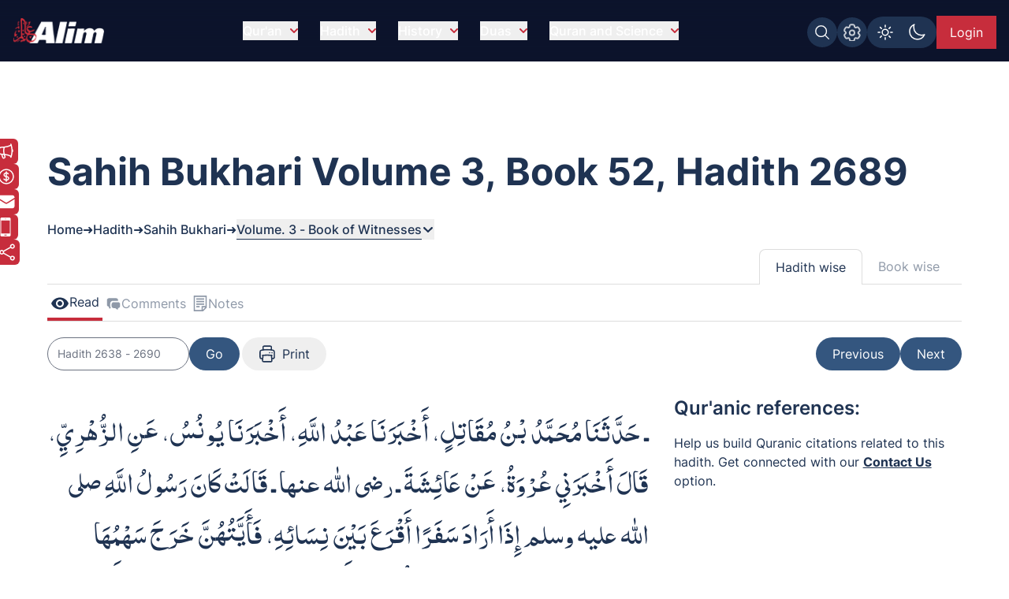

--- FILE ---
content_type: text/html; charset=UTF-8
request_url: https://www.alim.org/hadith/sahih-bukhari/3/52/2689/
body_size: 15782
content:
<!DOCTYPE html><html lang="en" class="dark"> <head><meta charset="utf-8"><meta name="description" content="Sahih Al-Bukhari Hadith collection Volume 3, Book 52 - Book of Witnesses, Hadith 2689. Alim provides the exclusive site for Sahih Al-Bukhari hadith compiled by Imam Muhammad Al-Bukhari."><meta name="twitter:card" content="summary_large_image"><meta name="twitter:title" content="Sahih Al-Bukhari Hadith | Volume 3, Book 52 - Book of Witnesses, Hadith 2689"><meta name="twitter:description" content="Sahih Al-Bukhari Hadith collection Volume 3, Book 52 - Book of Witnesses, Hadith 2689. Alim provides the exclusive site for Sahih Al-Bukhari hadith compiled by Imam Muhammad Al-Bukhari."><meta name="twitter:creator" content="Alim.org"><meta name="twitter:image" content="https://www.alim.org/images/meta-images/hadiths/Sahih-Al-Bukhari.jpg"><meta name="twitter:site" content="https://www.alim.org/hadith/sahih-bukhari/3/52/2689/"><meta property="og:title" content="Sahih Al-Bukhari Hadith | Volume 3, Book 52 - Book of Witnesses, Hadith 2689"><meta property="og:url" content="https://www.alim.org/hadith/sahih-bukhari/3/52/2689/"><meta property="og:image" content="https://www.alim.org/images/meta-images/hadiths/Sahih-Al-Bukhari.jpg"><meta property="og:image:type" content="image/jpeg"><meta property="og:image:width" content="1100"><meta property="og:image:height" content="628"><meta property="og:type" content="website"><meta property="og:description" content="Sahih Al-Bukhari Hadith collection Volume 3, Book 52 - Book of Witnesses, Hadith 2689. Alim provides the exclusive site for Sahih Al-Bukhari hadith compiled by Imam Muhammad Al-Bukhari."><meta property="og:locale" content="en_US"><script type="application/ld+json">{"@context":"https://schema.org","@type":"BreadcrumbList","itemListElement":[{"@type":"ListItem","position":1,"item":{"@id":"https://www.alim.org/","name":"Home"}},{"@type":"ListItem","position":2,"item":{"@id":"https://www.alim.org/hadith/","name":"Read Authentic Hadiths"}},{"@type":"ListItem","position":3,"item":{"@id":"https://www.alim.org/hadith/sahih-bukhari/landing","name":"Sahih Bukhari Hadiths"}},{"@type":"ListItem","position":4,"item":{"@id":"https://www.alim.org/hadith/sahih-bukhari/3/52/2689/","name":"Sahih Al-Bukhari Hadith | Volume 3, Book 52 - Book of Witnesses, Hadith 2689"}}]}</script><meta property="fb:app_id" content="167966609957899"><link rel="icon" type="image/x-icon" href="/images/favicon.ico"><link rel="canonical" href="https://www.alim.org/hadith/sahih-bukhari/3/52/2689/"><!-- <link rel="preload" href="/css/flowbite.min.css" as="style"/> --><!-- <link rel="stylesheet" href="/css/flowbite.min.css" media="print" onload="this.media='all'; this.onload = null"/> --><link rel="preload" href="/css/style.css" as="style"><link rel="stylesheet" href="/css/style.css"><meta name="viewport" content="width=device-width"><meta name="generator" content="Astro v5.16.8"><title>Sahih Al-Bukhari Hadith | Volume 3, Book 52 - Book of Witnesses, Hadith 2689</title><!-- Google Tag Manager --><script>(function(){const alimGTMId = "GTM-5P9QBDZ";

        (function(w,d,s,l,i){w[l]=w[l]||[];w[l].push({'gtm.start':
        new Date().getTime(),event:'gtm.js'});var f=d.getElementsByTagName(s)[0],
        j=d.createElement(s),dl=l!='dataLayer'?'&l='+l:'';j.async=true;j.src=
        'https://www.googletagmanager.com/gtm.js?id='+i+dl;f.parentNode.insertBefore(j,f);
        })(window,document,'script','dataLayer',alimGTMId);
    })();</script><!-- End Google Tag Manager --><script>
        if (top != window) {
            alert('Alim.org website is loaded in an iFrame !\n\nRedirecting to : https://www.alim.org/');
          top.location = window.location;
        }
    </script><script>
        let quranTranslationPage=false;
        let quranReadingPage=false;
        let isIndexPage=false;
        let isHadithPage=false;
        let currentHadithCat="";
        if (localStorage.theme === 'dark' || (!('theme' in localStorage))) 
        {
            document.documentElement.classList.add('dark');
        } 
        else 
        {
            document.documentElement.classList.remove('dark');
        }
    </script><script>(function(){const alimDeployType = "PRODUCTION";

        window.alimAPIBaseURI=alimDeployType==="DEVELOPMENT"?`https://devl-dcp.alim.org/`:`https://dcp.alim.org/`;
        window.alimWebBaseURI=alimDeployType==="DEVELOPMENT"?`https://astro-alim-devl.alim.org/`:`https://www.alim.org/`;
    })();</script><script>
                const tafsirEvent = new Event("tafsir-event");
                const tafsirNoteEvent=new Event("tafsir-notes");
                const ayahChangeEvent=new Event("ayah-change");
                // const recentInsights=false;
                isHadithPage=true;
                currentHadithCat="bukhari";
            </script><script>
        const profilePicEvent = new Event("pro-pic");
        const remProfilePicEvent = new Event("rem-pro-pic");
        const alimLoginEvent=new Event("alim-login");
        const alimUniversalEvent=new Event("alim-universal-event");
        const alimProPicModalEvent=new Event("alim-pro-pic-modal-event");
        window.addEventListener("message",(event)=>{
            if((event.origin==="http://localhost:4322"||event.origin==="https://astro-alim-devl.alim.org"||event.origin==="https://www.alim.org"||event.origin==="https://alim.org")&&event.data==="alim-login")
            {
                document.dispatchEvent(profilePicEvent);
                document.dispatchEvent(alimLoginEvent);
            }
        });
    </script><script type="application/ld+json">{"@context":"https://schema.org","@type":"NGO","name":"Alim","url":"https://www.alim.org/","logo":"https://www.alim.org/images/alim-logo-126.png","contactPoint":{"@type":"ContactPoint","telephone":"(202) 785-2546","contactType":"call","areaServed":"US"},"sameAs":["https://www.facebook.com/alimfoundation","https://twitter.com/alimfoundation",""]}</script><script src="/js/jquery.min.js" defer></script><link rel="stylesheet" href="/_astro/ad-plans.DHBATib1.css">
<link rel="stylesheet" href="/_astro/_page_.BmgjDa1V.css"></head><body class="alim-body-color-style font-Inter"> <!-- <div class="banner-section bg-top bg-bukhari-bg-light dark:bg-bukhari-bg mb-10 md:mb-40 bg-no-repeat banner-section-top-spacing"> --> <div class="banner-section bg-top mb-10 md:mb-40 bg-no-repeat banner-section-top-spacing"> <style>astro-island,astro-slot,astro-static-slot{display:contents}</style><script>(()=>{var e=async t=>{await(await t())()};(self.Astro||(self.Astro={})).load=e;window.dispatchEvent(new Event("astro:load"));})();</script><script>(()=>{var A=Object.defineProperty;var g=(i,o,a)=>o in i?A(i,o,{enumerable:!0,configurable:!0,writable:!0,value:a}):i[o]=a;var d=(i,o,a)=>g(i,typeof o!="symbol"?o+"":o,a);{let i={0:t=>m(t),1:t=>a(t),2:t=>new RegExp(t),3:t=>new Date(t),4:t=>new Map(a(t)),5:t=>new Set(a(t)),6:t=>BigInt(t),7:t=>new URL(t),8:t=>new Uint8Array(t),9:t=>new Uint16Array(t),10:t=>new Uint32Array(t),11:t=>1/0*t},o=t=>{let[l,e]=t;return l in i?i[l](e):void 0},a=t=>t.map(o),m=t=>typeof t!="object"||t===null?t:Object.fromEntries(Object.entries(t).map(([l,e])=>[l,o(e)]));class y extends HTMLElement{constructor(){super(...arguments);d(this,"Component");d(this,"hydrator");d(this,"hydrate",async()=>{var b;if(!this.hydrator||!this.isConnected)return;let e=(b=this.parentElement)==null?void 0:b.closest("astro-island[ssr]");if(e){e.addEventListener("astro:hydrate",this.hydrate,{once:!0});return}let c=this.querySelectorAll("astro-slot"),n={},h=this.querySelectorAll("template[data-astro-template]");for(let r of h){let s=r.closest(this.tagName);s!=null&&s.isSameNode(this)&&(n[r.getAttribute("data-astro-template")||"default"]=r.innerHTML,r.remove())}for(let r of c){let s=r.closest(this.tagName);s!=null&&s.isSameNode(this)&&(n[r.getAttribute("name")||"default"]=r.innerHTML)}let p;try{p=this.hasAttribute("props")?m(JSON.parse(this.getAttribute("props"))):{}}catch(r){let s=this.getAttribute("component-url")||"<unknown>",v=this.getAttribute("component-export");throw v&&(s+=` (export ${v})`),console.error(`[hydrate] Error parsing props for component ${s}`,this.getAttribute("props"),r),r}let u;await this.hydrator(this)(this.Component,p,n,{client:this.getAttribute("client")}),this.removeAttribute("ssr"),this.dispatchEvent(new CustomEvent("astro:hydrate"))});d(this,"unmount",()=>{this.isConnected||this.dispatchEvent(new CustomEvent("astro:unmount"))})}disconnectedCallback(){document.removeEventListener("astro:after-swap",this.unmount),document.addEventListener("astro:after-swap",this.unmount,{once:!0})}connectedCallback(){if(!this.hasAttribute("await-children")||document.readyState==="interactive"||document.readyState==="complete")this.childrenConnectedCallback();else{let e=()=>{document.removeEventListener("DOMContentLoaded",e),c.disconnect(),this.childrenConnectedCallback()},c=new MutationObserver(()=>{var n;((n=this.lastChild)==null?void 0:n.nodeType)===Node.COMMENT_NODE&&this.lastChild.nodeValue==="astro:end"&&(this.lastChild.remove(),e())});c.observe(this,{childList:!0}),document.addEventListener("DOMContentLoaded",e)}}async childrenConnectedCallback(){let e=this.getAttribute("before-hydration-url");e&&await import(e),this.start()}async start(){let e=JSON.parse(this.getAttribute("opts")),c=this.getAttribute("client");if(Astro[c]===void 0){window.addEventListener(`astro:${c}`,()=>this.start(),{once:!0});return}try{await Astro[c](async()=>{let n=this.getAttribute("renderer-url"),[h,{default:p}]=await Promise.all([import(this.getAttribute("component-url")),n?import(n):()=>()=>{}]),u=this.getAttribute("component-export")||"default";if(!u.includes("."))this.Component=h[u];else{this.Component=h;for(let f of u.split("."))this.Component=this.Component[f]}return this.hydrator=p,this.hydrate},e,this)}catch(n){console.error(`[astro-island] Error hydrating ${this.getAttribute("component-url")}`,n)}}attributeChangedCallback(){this.hydrate()}}d(y,"observedAttributes",["props"]),customElements.get("astro-island")||customElements.define("astro-island",y)}})();</script><astro-island uid="26a98h" prefix="r8" component-url="/_astro/CustomScrollbarContainer.m11aEhDH.js" component-export="default" renderer-url="/_astro/client.BJUPWFm-.js" props="{}" ssr client="load" opts="{&quot;name&quot;:&quot;CustomScrollbar&quot;,&quot;value&quot;:true}"></astro-island> <script src="/js/custom-scrollbar/minified-script.js" defer></script> <!-- Google Tag Manager (noscript) --><noscript><iframe src="https://www.googletagmanager.com/ns.html?id=GTM-5P9QBDZ" height="0" width="0" style="display:none;visibility:hidden"></iframe></noscript><!-- End Google Tag Manager (noscript) --> <div id="preloader-container"> <script src="/js/pre-loader-script/pre-loaderScript.js"></script> <div id="loading-screen" class="fixed alim-body-color-style h-screen top-0 w-full z-[999]"> <div class="h-20 w-28 text-center mx-auto loader-content"> <span class="alim-pre-loader animate-spin"></span> <div class="alim-logo-elem mx-auto"></div> </div> </div> </div> <script src="/js/global-settings-script/global-settings.js" defer></script> <div id="drawer-navigation" class="fixed top-0 left-0 z-[94035] w-80 h-screen p-4 transition-transform -translate-x-full alim-flowbite-color-style" tabindex="-1" aria-labelledby="drawer-navigation"> <div class=""> <a href="/" class="flex items-center pt-3 w-fit"> <img src="/images/alim-logo-126.webp" height="32" width="116" class="w-auto h-5 md:h-8 mr-3" alt="Alim - Islamic software for Quran and Hadith" title="Alim - Islamic software for Quran and Hadith" loading="lazy"> </a> <button type="button" data-drawer-hide="drawer-navigation" aria-controls="drawer-navigation" class="text-gray-400 bg-transparent hover:bg-dark_blue rounded-lg text-sm p-1.5 absolute top-7 end-2.5 inline-flex items-center"> <img src="/images/close.svg" width="15" height="15" alt="Search Close" class="mx-auto"> <span class="sr-only">Close menu</span> </button> <div id="sidebar-back-button" class="flex items-center p-2 text-gray-900 transition duration-75 rounded-lg text-white cursor-pointer mt-5 hidden hover:bg-dark_blue" onclick="showGlobalSetting();"> <img src="/images/right-arrow-search.svg" width="24" height="24" alt="Back arrow" class="rotate-180"> <span class="ml-3">Back</span> </div> </div> <script>(()=>{var e=async t=>{await(await t())()};(self.Astro||(self.Astro={})).only=e;window.dispatchEvent(new Event("astro:only"));})();</script><astro-island uid="26wHiI" component-url="/_astro/LazyOnVisible.BMQsa5DK.js" component-export="default" renderer-url="/_astro/client.BJUPWFm-.js" props="{&quot;componentKey&quot;:[0,&quot;SidebarContainer&quot;],&quot;fallback&quot;:[0,&quot;&quot;],&quot;componentProps&quot;:[0,{&quot;translationMenu&quot;:[0],&quot;reciterMenu&quot;:[0],&quot;recitationMenu&quot;:[0]}]}" ssr client="only" opts="{&quot;name&quot;:&quot;LazyOnVisible&quot;,&quot;value&quot;:&quot;react&quot;}" await-children><template data-astro-template> <div class="text-white pt-10">Please wait...</div> </template><!--astro:end--></astro-island> <!-- <SidebarContainer translationMenu={translationMenu} reciterMenu={reciterMenu} recitationMenu={recitationMenu} client:load/> --> </div> <astro-island uid="Zx2yoU" prefix="r9" component-url="/_astro/MessageModalContainer.Bu4TIucD.js" component-export="default" renderer-url="/_astro/client.BJUPWFm-.js" props="{}" ssr client="load" opts="{&quot;name&quot;:&quot;MessageModalContainer&quot;,&quot;value&quot;:true}"></astro-island> <script src="/js/animate-modal.js" defer></script> <script src="/js/navbar-scripts/navbar-script.js" defer></script> <nav id="alim-navbar" class="z-[29] top-0 w-full fixed alim-navbar-bg-style">  <div class="max-w-screen-xl flex flex-wrap items-center justify-between mx-auto pl-4 pr-0 lg:pr-4 pt-[10px] lg:pt-4 pb-[10px] lg:pb-4"> <a href="/" class="flex items-center z-[1]" title="Alim.org"> <div class="alim-logo-elem-navbar w-[72px] h-5 md:w-[116px] md:h-8 mr-3" title="Alim - Islamic software for Quran and Hadith"></div> </a> <div class="flex lg:order-2 gap-1 lg:gap-3 mt-0 lg:mt-1 top-0 right-0 relative items-center"> <div id="btgToggleGlobalSearch" class="bg-light-blue blue-button-hover-style p-[7px] rounded-full h-fit cursor-pointer hidden md:flex" title="Search Alim" onclick="showGlobalSearchModal();"> <span class="search-img-elem bg-white h-[22px] w-[22px]"></span> </div> <div id="btgToggleGlobalSetting" class="bg-light-blue blue-button-hover-style p-[7px] rounded-full h-fit cursor-pointer hidden md:flex" data-drawer-target="drawer-navigation" data-drawer-show="drawer-navigation" aria-controls="drawer-navigation" title="Global app settings"> <span class="settings-img-elem bg-white cursor-pointer h-[22px] w-[22px] bg-[22px_22px] bg-no-repeat mask-size-[22px]"></span> </div> <!-- Dark light toggle switch --> <astro-island uid="ZJiELX" component-url="/_astro/LazyOnGlobalInteraction.C9w-I13E.js" component-export="default" renderer-url="/_astro/client.BJUPWFm-.js" props="{&quot;componentKey&quot;:[0,&quot;ColorSchemeToggle&quot;]}" ssr client="only" opts="{&quot;name&quot;:&quot;LazyOnGlobalInteraction&quot;,&quot;value&quot;:&quot;react&quot;}" await-children><template data-astro-template> <label id="color-scheme-switch" for="color-scheme-toggle" class="mx-auto md:m-0"> <img id="text2" src="/images/light.svg" alt="light-color-scheme-icon" width="24" height="24"> <img id="text" src="/images/dark.svg" alt="dark-color-scheme-icon" width="24" height="24"> </label> </template><!--astro:end--></astro-island> <!-- Dark light toggle switch end --> <!-- <a href="/contact-us" class="hidden md:flex text-white bg-light-blue px-2 lg:px-4 items-center justify-center md:py-2 w-[39.97px] md:w-fit h-8 lg:h-fit mt-1 lg:mt-0 text-[0px] md:text-xs lg:text-base blue-button-hover-style" title="Contact us"> 
    Contact Us 
    <img src="/images/contact.svg" class="w-5 h-5 block md:hidden" alt="contact us icon" />
  </a>

  

  <a href="/donate" class="hidden md:flex text-white bg-deep-red px-2 lg:px-4 py-2 h-8 lg:h-fit mt-1 lg:mt-0 text-xs lg:text-base red-button-hover-style items-center" title="Donate now"> 
    <svg xmlns="http://www.w3.org/2000/svg" fill="none" viewBox="0 0 24 24" stroke-width="1.5" stroke="currentColor" class="w-6 h-6">
      <path stroke-linecap="round" stroke-linejoin="round" d="M12 6v12m-3-2.818.879.659c1.171.879 3.07.879 4.242 0 1.172-.879 1.172-2.303 0-3.182C13.536 12.219 12.768 12 12 12c-.725 0-1.45-.22-2.003-.659-1.106-.879-1.106-2.303 0-3.182s2.9-.879 4.006 0l.415.33M21 12a9 9 0 1 1-18 0 9 9 0 0 1 18 0Z" />
    </svg>

    Donate Now
   </a> --> <astro-island uid="Z2eEFxm" prefix="r7" component-url="/_astro/UserProfileButton.BLNeHXMg.js" component-export="default" renderer-url="/_astro/client.BJUPWFm-.js" props="{}" ssr client="load" opts="{&quot;name&quot;:&quot;UserProfileButton&quot;,&quot;value&quot;:true}" await-children><div class="flex justify-center items-center w-[49px] lg:w-[75.47px] h-8 lg:h-[42px]"><span id="alim-loader-circle" class="alim-pre-loader animate-spin border-white border-b-transparent"></span></div><!--astro:end--></astro-island> <button id="nav-toggle" data-collapse-toggle="navbar-sticky" type="button" class="inline-flex items-center  w-10 h-10 justify-center text-sm text-white lg:hidden focus:outline-none mt-0 lg:mt-0 mr-1 lg:mr-0 p-0 lg:p-2" aria-controls="navbar-sticky" aria-expanded="false" data-sec-nav="0"> <span class="sr-only">Open main menu</span> <!-- <svg class="w-5 h-5" aria-hidden="true" xmlns="http://www.w3.org/2000/svg" fill="none" viewBox="0 0 17 14">
      <path stroke="currentColor" stroke-linecap="round" stroke-linejoin="round" stroke-width="2" d="M1 1h15M1 7h15M1 13h15"></path>
    </svg> --> <span class="hamburger block" id="hamburger-1"> <span class="line"></span> <span class="line"></span> <span class="line"></span> </span> </button> </div> <div class="items-center justify-between w-full lg:flex lg:w-auto lg:order-1 hidden max-h-[calc(100vh-52px)] md:max-h-[calc(100vh-64px)] overflow-y-auto alim-dropdown mt-4 md:mt-0" id="navbar-sticky"> <ul class="flex flex-col items-start font-medium p-4 lg:p-0 lg:flex-row lg:space-x-7 lg:mt-0 lg:border-0"> <!-- navbar item --> <li id="dropdownContainer-1" class="md:text-center w-full"> <button id="nav-btn-1" data-dropdown-toggle="dropdownNavbar1" data-dropdown-trigger="hover" data-dropdown-delay="100" class="hidden lg:flex text-white items-center justify-between py-2 pl-3 pr-4  lg:hover:text-deep-red lg:p-0 w-auto lg:dark:hover:text-deep-red dark:focus:text-deep-red cursor-pointer alim-main-navbar-menus whitespace-nowrap"> Qur&#39;an <svg class="text-deep-red inline w-2.5 h-2.5 ml-2.5" aria-hidden="true" xmlns="http://www.w3.org/2000/svg" fill="none" viewBox="0 0 10 6"> <path stroke="currentColor" stroke-linecap="round" stroke-linejoin="round" stroke-width="2" d="m1 1 4 4 4-4"></path> </svg> </button>  <astro-island uid="Z1VpFeC" component-url="/_astro/LazyOnVisible.BMQsa5DK.js" component-export="default" renderer-url="/_astro/client.BJUPWFm-.js" props="{&quot;componentKey&quot;:[0,&quot;ExpandableMenuContainer&quot;],&quot;fallback&quot;:[0,&quot;&quot;],&quot;componentProps&quot;:[0,{&quot;navItem&quot;:[0,{&quot;head&quot;:[0,&quot;Qur&#39;an&quot;],&quot;subhead&quot;:[1,[[0,{&quot;text&quot;:[0,&quot;Al-Qur&#39;an&quot;],&quot;url&quot;:[0,&quot;/quran&quot;],&quot;haveSub&quot;:[0,false]}],[0,{&quot;text&quot;:[0,&quot;Kids Qur&#39;an&quot;],&quot;url&quot;:[0,&quot;/kids-quran&quot;],&quot;haveSub&quot;:[0,false]}],[0,{&quot;text&quot;:[0,&quot;Al Qur&#39;an Reciters&quot;],&quot;url&quot;:[0,&quot;/quran/reciters/&quot;],&quot;haveSub&quot;:[0,false]}],[0,{&quot;text&quot;:[0,&quot;Al Qur&#39;an Videos&quot;],&quot;url&quot;:[0,&quot;/quran-videos/zamzam&quot;],&quot;haveSub&quot;:[0,false]}],[0,{&quot;text&quot;:[0,&quot;Al Qur&#39;an Translations&quot;],&quot;url&quot;:[0,&quot;/translation&quot;],&quot;haveSub&quot;:[0,false]}],[0,{&quot;text&quot;:[0,&quot;Al Qur&#39;an Compare Translation&quot;],&quot;url&quot;:[0,&quot;/translation?mode=compare&quot;],&quot;haveSub&quot;:[0,false]}],[0,{&quot;text&quot;:[0,&quot;Al Qur&#39;an Tafsir&quot;],&quot;url&quot;:[0,&quot;/tafsir&quot;],&quot;haveSub&quot;:[0,false]}],[0,{&quot;text&quot;:[0,&quot;Al-Quran Surah Information&quot;],&quot;url&quot;:[0,&quot;/surah-info/1&quot;],&quot;haveSub&quot;:[0,false]}],[0,{&quot;text&quot;:[0,&quot;Appendix&quot;],&quot;url&quot;:[0,&quot;/appendix/quran-subject-index/a/1/&quot;],&quot;haveSub&quot;:[0,false]}],[0,{&quot;text&quot;:[0,&quot;Qur&#39;an Discussions&quot;],&quot;url&quot;:[0,&quot;/comments/community-comments?sec=1&quot;],&quot;haveSub&quot;:[0,false]}]]]}]}]}" ssr client="only" opts="{&quot;name&quot;:&quot;LazyOnVisible&quot;,&quot;value&quot;:&quot;react&quot;}"></astro-island> <!-- Dropdown menu --> <div id="dropdownNavbar1" class="z-10 hidden font-normal bg-white rounded-lg shadow w-60 flex-col alim-nav-dropdown alim-popup-nav py-2"> <a href="/quran" class="block px-4 py-2 text-sm nav-item">Al-Qur&#39;an</a><a href="/kids-quran" class="block px-4 py-2 text-sm nav-item">Kids Qur&#39;an</a><a href="/quran/reciters/" class="block px-4 py-2 text-sm nav-item">Al Qur&#39;an Reciters</a><a href="/quran-videos/zamzam" class="block px-4 py-2 text-sm nav-item">Al Qur&#39;an Videos</a><a href="/translation" class="block px-4 py-2 text-sm nav-item">Al Qur&#39;an Translations</a><a href="/translation?mode=compare" class="block px-4 py-2 text-sm nav-item">Al Qur&#39;an Compare Translation</a><a href="/tafsir" class="block px-4 py-2 text-sm nav-item">Al Qur&#39;an Tafsir</a><a href="/surah-info/1" class="block px-4 py-2 text-sm nav-item">Al-Quran Surah Information</a><a href="/appendix/quran-subject-index/a/1/" class="block px-4 py-2 text-sm nav-item">Appendix</a><a href="/comments/community-comments?sec=1" class="block px-4 py-2 text-sm nav-item">Qur&#39;an Discussions</a> </div> </li><li id="dropdownContainer-2" class="md:text-center w-full"> <button id="nav-btn-2" data-dropdown-toggle="dropdownNavbar2" data-dropdown-trigger="hover" data-dropdown-delay="100" class="hidden lg:flex text-white items-center justify-between py-2 pl-3 pr-4  lg:hover:text-deep-red lg:p-0 w-auto lg:dark:hover:text-deep-red dark:focus:text-deep-red cursor-pointer alim-main-navbar-menus whitespace-nowrap"> Hadith <svg class="text-deep-red inline w-2.5 h-2.5 ml-2.5" aria-hidden="true" xmlns="http://www.w3.org/2000/svg" fill="none" viewBox="0 0 10 6"> <path stroke="currentColor" stroke-linecap="round" stroke-linejoin="round" stroke-width="2" d="m1 1 4 4 4-4"></path> </svg> </button>  <astro-island uid="ZWvG81" component-url="/_astro/LazyOnVisible.BMQsa5DK.js" component-export="default" renderer-url="/_astro/client.BJUPWFm-.js" props="{&quot;componentKey&quot;:[0,&quot;ExpandableMenuContainer&quot;],&quot;fallback&quot;:[0,&quot;&quot;],&quot;componentProps&quot;:[0,{&quot;navItem&quot;:[0,{&quot;head&quot;:[0,&quot;Hadith&quot;],&quot;subhead&quot;:[1,[[0,{&quot;text&quot;:[0,&quot;Hadith Collection&quot;],&quot;url&quot;:[0,&quot;/hadith&quot;],&quot;haveSub&quot;:[0,false]}],[0,{&quot;text&quot;:[0,&quot;Al-Muwatta Hadith&quot;],&quot;url&quot;:[0,&quot;/hadith/al-muwatta/landing&quot;],&quot;haveSub&quot;:[0,false]}],[0,{&quot;text&quot;:[0,&quot;Fiqh-us-Sunnah&quot;],&quot;url&quot;:[0,&quot;/hadith/fiqh-us-sunnah/landing&quot;],&quot;haveSub&quot;:[0,false]}],[0,{&quot;text&quot;:[0,&quot;Sahih Bukhari Hadith&quot;],&quot;url&quot;:[0,&quot;/hadith/sahih-bukhari/landing&quot;],&quot;haveSub&quot;:[0,false]}],[0,{&quot;text&quot;:[0,&quot;Sahih Muslim Hadith&quot;],&quot;url&quot;:[0,&quot;/hadith/sahih-muslim/landing&quot;],&quot;haveSub&quot;:[0,false]}],[0,{&quot;text&quot;:[0,&quot;Nawawi Hadith&quot;],&quot;url&quot;:[0,&quot;/hadith/nawawi/1&quot;],&quot;haveSub&quot;:[0,false]}],[0,{&quot;text&quot;:[0,&quot;Al-Tirmidhi&quot;],&quot;url&quot;:[0,&quot;/hadith/tirmidi/landing&quot;],&quot;haveSub&quot;:[0,false]}],[0,{&quot;text&quot;:[0,&quot;Hadith Qudsi&quot;],&quot;url&quot;:[0,&quot;/hadith/qudsi/1&quot;],&quot;haveSub&quot;:[0,false]}],[0,{&quot;text&quot;:[0,&quot;Sunan of Abu Dawood Hadith&quot;],&quot;url&quot;:[0,&quot;/hadith/sunan-of-abu-dawood/landing&quot;],&quot;haveSub&quot;:[0,false]}],[0,{&quot;text&quot;:[0,&quot;Sunan an-Nasai Hadith&quot;],&quot;url&quot;:[0,&quot;/hadith/sunan-an-nasai/landing&quot;],&quot;haveSub&quot;:[0,false]}],[0,{&quot;text&quot;:[0,&quot;Sunan Ibn Majah Hadith&quot;],&quot;url&quot;:[0,&quot;/hadith/sunan-ibn-majah/landing&quot;],&quot;haveSub&quot;:[0,false]}],[0,{&quot;text&quot;:[0,&quot;Hadith Discussions&quot;],&quot;url&quot;:[0,&quot;/comments/community-comments?sec=2&quot;],&quot;haveSub&quot;:[0,false]}]]]}]}]}" ssr client="only" opts="{&quot;name&quot;:&quot;LazyOnVisible&quot;,&quot;value&quot;:&quot;react&quot;}"></astro-island> <!-- Dropdown menu --> <div id="dropdownNavbar2" class="z-10 hidden font-normal bg-white rounded-lg shadow w-60 flex-col alim-nav-dropdown alim-popup-nav py-2"> <a href="/hadith" class="block px-4 py-2 text-sm nav-item">Hadith Collection</a><a href="/hadith/al-muwatta/landing" class="block px-4 py-2 text-sm nav-item">Al-Muwatta Hadith</a><a href="/hadith/fiqh-us-sunnah/landing" class="block px-4 py-2 text-sm nav-item">Fiqh-us-Sunnah</a><a href="/hadith/sahih-bukhari/landing" class="block px-4 py-2 text-sm nav-item">Sahih Bukhari Hadith</a><a href="/hadith/sahih-muslim/landing" class="block px-4 py-2 text-sm nav-item">Sahih Muslim Hadith</a><a href="/hadith/nawawi/1" class="block px-4 py-2 text-sm nav-item">Nawawi Hadith</a><a href="/hadith/tirmidi/landing" class="block px-4 py-2 text-sm nav-item">Al-Tirmidhi</a><a href="/hadith/qudsi/1" class="block px-4 py-2 text-sm nav-item">Hadith Qudsi</a><a href="/hadith/sunan-of-abu-dawood/landing" class="block px-4 py-2 text-sm nav-item">Sunan of Abu Dawood Hadith</a><a href="/hadith/sunan-an-nasai/landing" class="block px-4 py-2 text-sm nav-item">Sunan an-Nasai Hadith</a><a href="/hadith/sunan-ibn-majah/landing" class="block px-4 py-2 text-sm nav-item">Sunan Ibn Majah Hadith</a><a href="/comments/community-comments?sec=2" class="block px-4 py-2 text-sm nav-item">Hadith Discussions</a> </div> </li><li id="dropdownContainer-3" class="md:text-center w-full"> <button id="nav-btn-3" data-dropdown-toggle="dropdownNavbar3" data-dropdown-trigger="hover" data-dropdown-delay="100" class="hidden lg:flex text-white items-center justify-between py-2 pl-3 pr-4  lg:hover:text-deep-red lg:p-0 w-auto lg:dark:hover:text-deep-red dark:focus:text-deep-red cursor-pointer alim-main-navbar-menus whitespace-nowrap"> History <svg class="text-deep-red inline w-2.5 h-2.5 ml-2.5" aria-hidden="true" xmlns="http://www.w3.org/2000/svg" fill="none" viewBox="0 0 10 6"> <path stroke="currentColor" stroke-linecap="round" stroke-linejoin="round" stroke-width="2" d="m1 1 4 4 4-4"></path> </svg> </button>  <astro-island uid="Kwj0G" component-url="/_astro/LazyOnVisible.BMQsa5DK.js" component-export="default" renderer-url="/_astro/client.BJUPWFm-.js" props="{&quot;componentKey&quot;:[0,&quot;ExpandableMenuContainer&quot;],&quot;fallback&quot;:[0,&quot;&quot;],&quot;componentProps&quot;:[0,{&quot;navItem&quot;:[0,{&quot;head&quot;:[0,&quot;History&quot;],&quot;subhead&quot;:[1,[[0,{&quot;text&quot;:[0,&quot;Islamic History&quot;],&quot;url&quot;:[0,&quot;/history&quot;],&quot;haveSub&quot;:[0,false]}],[0,{&quot;text&quot;:[0,&quot;About Islam&quot;],&quot;url&quot;:[0,&quot;/history/about/islam/introduction-to-islam&quot;],&quot;haveSub&quot;:[0,false]}],[0,{&quot;text&quot;:[0,&quot;Khalifa Abu Bakr&quot;],&quot;url&quot;:[0,&quot;/history/khalifa-abu-bakr/before-and-after-conversion-to-islam&quot;],&quot;haveSub&quot;:[0,false]}],[0,{&quot;text&quot;:[0,&quot;Khalifa Umar bin al-Khattab&quot;],&quot;url&quot;:[0,&quot;/history/khalifa-umar/pre-islamic-period&quot;],&quot;haveSub&quot;:[0,false]}],[0,{&quot;text&quot;:[0,&quot;Khalifa Uthman ibn Affan&quot;],&quot;url&quot;:[0,&quot;/history/khalifa-uthman/early-life&quot;],&quot;haveSub&quot;:[0,false]}],[0,{&quot;text&quot;:[0,&quot;Khalifa Ali bin Abu Talib&quot;],&quot;url&quot;:[0,&quot;/history/khalifa-ali/birth-of-ali&quot;],&quot;haveSub&quot;:[0,false]}],[0,{&quot;text&quot;:[0,&quot;Prophet Companions&quot;],&quot;url&quot;:[0,&quot;/history/prophet-companions/1&quot;],&quot;haveSub&quot;:[0,false]}],[0,{&quot;text&quot;:[0,&quot;Stories of Prophets&quot;],&quot;url&quot;:[0,&quot;/history/prophet-stories/landing&quot;],&quot;haveSub&quot;:[0,false]}],[0,{&quot;text&quot;:[0,&quot;History Timeline&quot;],&quot;url&quot;:[0,&quot;/history/islamic-timeline/6th-century-500-599-c-e&quot;],&quot;haveSub&quot;:[0,false]}],[0,{&quot;text&quot;:[0,&quot;Islam Posters&quot;],&quot;url&quot;:[0,&quot;/history/islam-posters/1&quot;],&quot;haveSub&quot;:[0,false]}],[0,{&quot;text&quot;:[0,&quot;Islamic Terms Dictionary&quot;],&quot;url&quot;:[0,&quot;/history/terms-dictionary/a&quot;],&quot;haveSub&quot;:[0,false]}],[0,{&quot;text&quot;:[0,&quot;Prophet&#39;s Last Sermon&quot;],&quot;url&quot;:[0,&quot;/history/last-sermon/&quot;],&quot;haveSub&quot;:[0,false]}],[0,{&quot;text&quot;:[0,&quot;Pilgrimage&quot;],&quot;url&quot;:[0,&quot;/history/about/islam/pilgrimage&quot;],&quot;haveSub&quot;:[0,false]}],[0,{&quot;text&quot;:[0,&quot;History Discussions&quot;],&quot;url&quot;:[0,&quot;/comments/community-comments?sec=3&quot;],&quot;haveSub&quot;:[0,false]}]]]}]}]}" ssr client="only" opts="{&quot;name&quot;:&quot;LazyOnVisible&quot;,&quot;value&quot;:&quot;react&quot;}"></astro-island> <!-- Dropdown menu --> <div id="dropdownNavbar3" class="z-10 hidden font-normal bg-white rounded-lg shadow w-60 flex-col alim-nav-dropdown alim-popup-nav py-2"> <a href="/history" class="block px-4 py-2 text-sm nav-item">Islamic History</a><a href="/history/about/islam/introduction-to-islam" class="block px-4 py-2 text-sm nav-item">About Islam</a><a href="/history/khalifa-abu-bakr/before-and-after-conversion-to-islam" class="block px-4 py-2 text-sm nav-item">Khalifa Abu Bakr</a><a href="/history/khalifa-umar/pre-islamic-period" class="block px-4 py-2 text-sm nav-item">Khalifa Umar bin al-Khattab</a><a href="/history/khalifa-uthman/early-life" class="block px-4 py-2 text-sm nav-item">Khalifa Uthman ibn Affan</a><a href="/history/khalifa-ali/birth-of-ali" class="block px-4 py-2 text-sm nav-item">Khalifa Ali bin Abu Talib</a><a href="/history/prophet-companions/1" class="block px-4 py-2 text-sm nav-item">Prophet Companions</a><a href="/history/prophet-stories/landing" class="block px-4 py-2 text-sm nav-item">Stories of Prophets</a><a href="/history/islamic-timeline/6th-century-500-599-c-e" class="block px-4 py-2 text-sm nav-item">History Timeline</a><a href="/history/islam-posters/1" class="block px-4 py-2 text-sm nav-item">Islam Posters</a><a href="/history/terms-dictionary/a" class="block px-4 py-2 text-sm nav-item">Islamic Terms Dictionary</a><a href="/history/last-sermon/" class="block px-4 py-2 text-sm nav-item">Prophet&#39;s Last Sermon</a><a href="/history/about/islam/pilgrimage" class="block px-4 py-2 text-sm nav-item">Pilgrimage</a><a href="/comments/community-comments?sec=3" class="block px-4 py-2 text-sm nav-item">History Discussions</a> </div> </li><li id="dropdownContainer-4" class="md:text-center w-full"> <button id="nav-btn-4" data-dropdown-toggle="dropdownNavbar4" data-dropdown-trigger="hover" data-dropdown-delay="100" class="hidden lg:flex text-white items-center justify-between py-2 pl-3 pr-4  lg:hover:text-deep-red lg:p-0 w-auto lg:dark:hover:text-deep-red dark:focus:text-deep-red cursor-pointer alim-main-navbar-menus whitespace-nowrap"> Duas <svg class="text-deep-red inline w-2.5 h-2.5 ml-2.5" aria-hidden="true" xmlns="http://www.w3.org/2000/svg" fill="none" viewBox="0 0 10 6"> <path stroke="currentColor" stroke-linecap="round" stroke-linejoin="round" stroke-width="2" d="m1 1 4 4 4-4"></path> </svg> </button>  <astro-island uid="Z1aUWDr" component-url="/_astro/LazyOnVisible.BMQsa5DK.js" component-export="default" renderer-url="/_astro/client.BJUPWFm-.js" props="{&quot;componentKey&quot;:[0,&quot;ExpandableMenuContainer&quot;],&quot;fallback&quot;:[0,&quot;&quot;],&quot;componentProps&quot;:[0,{&quot;navItem&quot;:[0,{&quot;head&quot;:[0,&quot;Duas&quot;],&quot;subhead&quot;:[1,[[0,{&quot;text&quot;:[0,&quot;Duas Collection&quot;],&quot;url&quot;:[0,&quot;/duas/&quot;],&quot;haveSub&quot;:[0,false]}],[0,{&quot;text&quot;:[0,&quot;Asma-ul-Husna: 99 Names of Allah&quot;],&quot;url&quot;:[0,&quot;/duas/asma-ul-husna-99-names-of-allah/&quot;],&quot;haveSub&quot;:[0,false]}],[0,{&quot;text&quot;:[0,&quot;Daily Duas&quot;],&quot;url&quot;:[0,&quot;/duas/daily-duas/&quot;],&quot;haveSub&quot;:[0,false]}],[0,{&quot;text&quot;:[0,&quot;Qur&#39;anic Duas&quot;],&quot;url&quot;:[0,&quot;/duas/quranic-duas/confirmation-of-iman&quot;],&quot;haveSub&quot;:[0,false]}],[0,{&quot;text&quot;:[0,&quot;Masnoon (Prophetic) Duas&quot;],&quot;url&quot;:[0,&quot;/duas/masnoon-duas/landing&quot;],&quot;haveSub&quot;:[0,false]}],[0,{&quot;text&quot;:[0,&quot;Ramadan Days&quot;],&quot;url&quot;:[0,&quot;/duas/ramadan-days/landing&quot;],&quot;haveSub&quot;:[0,false]}]]]}]}]}" ssr client="only" opts="{&quot;name&quot;:&quot;LazyOnVisible&quot;,&quot;value&quot;:&quot;react&quot;}"></astro-island> <!-- Dropdown menu --> <div id="dropdownNavbar4" class="z-10 hidden font-normal bg-white rounded-lg shadow w-60 flex-col alim-nav-dropdown alim-popup-nav py-2"> <a href="/duas/" class="block px-4 py-2 text-sm nav-item">Duas Collection</a><a href="/duas/asma-ul-husna-99-names-of-allah/" class="block px-4 py-2 text-sm nav-item">Asma-ul-Husna: 99 Names of Allah</a><a href="/duas/daily-duas/" class="block px-4 py-2 text-sm nav-item">Daily Duas</a><a href="/duas/quranic-duas/confirmation-of-iman" class="block px-4 py-2 text-sm nav-item">Qur&#39;anic Duas</a><a href="/duas/masnoon-duas/landing" class="block px-4 py-2 text-sm nav-item">Masnoon (Prophetic) Duas</a><a href="/duas/ramadan-days/landing" class="block px-4 py-2 text-sm nav-item">Ramadan Days</a> </div> </li><li id="dropdownContainer-5" class="md:text-center w-full"> <button id="nav-btn-5" data-dropdown-toggle="dropdownNavbar5" data-dropdown-trigger="hover" data-dropdown-delay="100" class="hidden lg:flex text-white items-center justify-between py-2 pl-3 pr-4  lg:hover:text-deep-red lg:p-0 w-auto lg:dark:hover:text-deep-red dark:focus:text-deep-red cursor-pointer alim-main-navbar-menus whitespace-nowrap"> Quran and Science <svg class="text-deep-red inline w-2.5 h-2.5 ml-2.5" aria-hidden="true" xmlns="http://www.w3.org/2000/svg" fill="none" viewBox="0 0 10 6"> <path stroke="currentColor" stroke-linecap="round" stroke-linejoin="round" stroke-width="2" d="m1 1 4 4 4-4"></path> </svg> </button>  <astro-island uid="1rQ5do" component-url="/_astro/LazyOnVisible.BMQsa5DK.js" component-export="default" renderer-url="/_astro/client.BJUPWFm-.js" props="{&quot;componentKey&quot;:[0,&quot;ExpandableMenuContainer&quot;],&quot;fallback&quot;:[0,&quot;&quot;],&quot;componentProps&quot;:[0,{&quot;navItem&quot;:[0,{&quot;head&quot;:[0,&quot;Quran and Science&quot;],&quot;subhead&quot;:[1,[[0,{&quot;text&quot;:[0,&quot;Quran And Science Collection&quot;],&quot;url&quot;:[0,&quot;/quran-and-science/&quot;],&quot;haveSub&quot;:[0,false]}],[0,{&quot;text&quot;:[0,&quot;Quran And Modern Science&quot;],&quot;url&quot;:[0,&quot;/quran-and-science/quran-and-modern-science/&quot;],&quot;haveSub&quot;:[0,false],&quot;isNew&quot;:[0,true]}],[0,{&quot;text&quot;:[0,&quot;Daily Sunnahs of the Prophet&quot;],&quot;url&quot;:[0,&quot;/quran-and-science/daily-sunnahs-of-the-prophet-&quot;],&quot;haveSub&quot;:[0,false],&quot;isNew&quot;:[0,true]}],[0,{&quot;text&quot;:[0,&quot;Salah &amp; Wudu Guide&quot;],&quot;url&quot;:[0,&quot;/quran-and-science/salah-wudu-guide&quot;],&quot;haveSub&quot;:[0,false],&quot;isNew&quot;:[0,true]}],[0,{&quot;text&quot;:[0,&quot;Hijri Calendar &amp; Events&quot;],&quot;url&quot;:[0,&quot;/quran-and-science/hijri-calendar-events&quot;],&quot;haveSub&quot;:[0,false],&quot;isNew&quot;:[0,true]}],[0,{&quot;text&quot;:[0,&quot;Practical Islamic Living&quot;],&quot;url&quot;:[0,&quot;/quran-and-science/practical-islamic-living&quot;],&quot;haveSub&quot;:[0,false],&quot;isNew&quot;:[0,true]}],[0,{&quot;text&quot;:[0,&quot;Marriage &amp; Family in Islam&quot;],&quot;url&quot;:[0,&quot;/quran-and-science/marriage-family-in-islam&quot;],&quot;haveSub&quot;:[0,false],&quot;isNew&quot;:[0,true]}],[0,{&quot;text&quot;:[0,&quot;Islamic Finance Essentials&quot;],&quot;url&quot;:[0,&quot;/quran-and-science/islamic-finance-essentials&quot;],&quot;haveSub&quot;:[0,false],&quot;isNew&quot;:[0,true]}],[0,{&quot;text&quot;:[0,&quot;Sunnah Prayers &amp; Practices&quot;],&quot;url&quot;:[0,&quot;/quran-and-science/sunnah-prayers-practices&quot;],&quot;haveSub&quot;:[0,false],&quot;isNew&quot;:[0,true]}]]]}]}]}" ssr client="only" opts="{&quot;name&quot;:&quot;LazyOnVisible&quot;,&quot;value&quot;:&quot;react&quot;}"></astro-island> <!-- Dropdown menu --> <div id="dropdownNavbar5" class="z-10 hidden font-normal bg-white rounded-lg shadow w-60 flex-col alim-nav-dropdown alim-popup-nav py-2"> <a href="/quran-and-science/" class="block px-4 py-2 text-sm nav-item">Quran And Science Collection</a><a href="/quran-and-science/quran-and-modern-science/" class="flex justify-between gap-2 px-4 py-2 text-sm nav-item"> Quran And Modern Science <span class="inline-block bg-deep-red text-white py-[2px] px-2.5 rounded-[50px] text-[12px] h-fit">
New
</span> </a><a href="/quran-and-science/daily-sunnahs-of-the-prophet-" class="flex justify-between gap-2 px-4 py-2 text-sm nav-item"> Daily Sunnahs of the Prophet <span class="inline-block bg-deep-red text-white py-[2px] px-2.5 rounded-[50px] text-[12px] h-fit">
New
</span> </a><a href="/quran-and-science/salah-wudu-guide" class="flex justify-between gap-2 px-4 py-2 text-sm nav-item"> Salah &amp; Wudu Guide <span class="inline-block bg-deep-red text-white py-[2px] px-2.5 rounded-[50px] text-[12px] h-fit">
New
</span> </a><a href="/quran-and-science/hijri-calendar-events" class="flex justify-between gap-2 px-4 py-2 text-sm nav-item"> Hijri Calendar &amp; Events <span class="inline-block bg-deep-red text-white py-[2px] px-2.5 rounded-[50px] text-[12px] h-fit">
New
</span> </a><a href="/quran-and-science/practical-islamic-living" class="flex justify-between gap-2 px-4 py-2 text-sm nav-item"> Practical Islamic Living <span class="inline-block bg-deep-red text-white py-[2px] px-2.5 rounded-[50px] text-[12px] h-fit">
New
</span> </a><a href="/quran-and-science/marriage-family-in-islam" class="flex justify-between gap-2 px-4 py-2 text-sm nav-item"> Marriage &amp; Family in Islam <span class="inline-block bg-deep-red text-white py-[2px] px-2.5 rounded-[50px] text-[12px] h-fit">
New
</span> </a><a href="/quran-and-science/islamic-finance-essentials" class="flex justify-between gap-2 px-4 py-2 text-sm nav-item"> Islamic Finance Essentials <span class="inline-block bg-deep-red text-white py-[2px] px-2.5 rounded-[50px] text-[12px] h-fit">
New
</span> </a><a href="/quran-and-science/sunnah-prayers-practices" class="flex justify-between gap-2 px-4 py-2 text-sm nav-item"> Sunnah Prayers &amp; Practices <span class="inline-block bg-deep-red text-white py-[2px] px-2.5 rounded-[50px] text-[12px] h-fit">
New
</span> </a> </div> </li><li class="inline md:hidden"> <a href="javascript:toggleGlobalSearch()" class="block text-left md:text-center text-white items-center justify-between w-full py-2 pl-3 pr-4 hover:text-deep-red lg:p-0 lg:w-auto lg:dark:hover:text-deep-red dark:focus:text-deep-red"> Search </a> </li><li class="inline md:hidden"> <astro-island uid="vtqo5" component-url="/_astro/LazyOnVisible.BMQsa5DK.js" component-export="default" renderer-url="/_astro/client.BJUPWFm-.js" props="{&quot;componentKey&quot;:[0,&quot;DynamicSettingsLink&quot;],&quot;fallback&quot;:[0,&quot;&quot;],&quot;componentProps&quot;:[0,{&quot;staticTitle&quot;:[0,&quot;Settings&quot;],&quot;staticURI&quot;:[0,&quot;javascript:toggleGlobalSetting()&quot;],&quot;dynamicURI&quot;:[0,&quot;/user?sec=pref&quot;]}]}" ssr client="only" opts="{&quot;name&quot;:&quot;LazyOnVisible&quot;,&quot;value&quot;:&quot;react&quot;}"></astro-island> </li><li class="inline lg:hidden"> <a href="/contact-us" class="block text-left md:text-center text-white items-center justify-between w-full py-2 pl-3 pr-4 hover:text-deep-red lg:p-0 lg:w-auto lg:dark:hover:text-deep-red dark:focus:text-deep-red"> Contact Us </a> </li><li class="inline lg:hidden"> <a href="/donate" class="block text-left md:text-center text-white items-center justify-between w-full py-2 pl-3 pr-4 hover:text-deep-red lg:p-0 lg:w-auto lg:dark:hover:text-deep-red dark:focus:text-deep-red"> Donate </a> </li> </ul> </div> </div> </nav> <astro-island uid="Z20x1oV" component-url="/_astro/LazyOnEvent.BNpApLs9.js" component-export="default" renderer-url="/_astro/client.BJUPWFm-.js" props="{&quot;eventName&quot;:[0,&quot;GLOBAL_SEARCH_EVENT&quot;],&quot;componentKey&quot;:[0,&quot;GlobalSearchContainer&quot;],&quot;fallback&quot;:[0,null]}" ssr client="only" opts="{&quot;name&quot;:&quot;LazyOnEvent&quot;,&quot;value&quot;:&quot;react&quot;}"></astro-island> <script src="/js/share-this-script/share-this.js" defer></script> <div class="alim-side-buttons"> <a href="/whatsnew" class="alim-side-button alim-side-button-0" title="Alim release notes"> <span class="icon-label">What's new</span> <svg xmlns="http://www.w3.org/2000/svg" fill="none" viewBox="0 0 24 24" stroke-width="1.5" stroke="currentColor" class="size-6"> <path stroke-linecap="round" stroke-linejoin="round" d="M10.34 15.84c-.688-.06-1.386-.09-2.09-.09H7.5a4.5 4.5 0 1 1 0-9h.75c.704 0 1.402-.03 2.09-.09m0 9.18c.253.962.584 1.892.985 2.783.247.55.06 1.21-.463 1.511l-.657.38c-.551.318-1.26.117-1.527-.461a20.845 20.845 0 0 1-1.44-4.282m3.102.069a18.03 18.03 0 0 1-.59-4.59c0-1.586.205-3.124.59-4.59m0 9.18a23.848 23.848 0 0 1 8.835 2.535M10.34 6.66a23.847 23.847 0 0 0 8.835-2.535m0 0A23.74 23.74 0 0 0 18.795 3m.38 1.125a23.91 23.91 0 0 1 1.014 5.395m-1.014 8.855c-.118.38-.245.754-.38 1.125m.38-1.125a23.91 23.91 0 0 0 1.014-5.395m0-3.46c.495.413.811 1.035.811 1.73 0 .695-.316 1.317-.811 1.73m0-3.46a24.347 24.347 0 0 1 0 3.46"></path> </svg> </a> <a href="/donate" class="alim-side-button alim-side-button-1" title="Donate now"> <span class="icon-label">Donate</span> <svg xmlns="http://www.w3.org/2000/svg" fill="none" viewBox="0 0 24 24" stroke-width="1.5" stroke="currentColor" class="w-6 h-6"> <path stroke-linecap="round" stroke-linejoin="round" d="M12 6v12m-3-2.818.879.659c1.171.879 3.07.879 4.242 0 1.172-.879 1.172-2.303 0-3.182C13.536 12.219 12.768 12 12 12c-.725 0-1.45-.22-2.003-.659-1.106-.879-1.106-2.303 0-3.182s2.9-.879 4.006 0l.415.33M21 12a9 9 0 1 1-18 0 9 9 0 0 1 18 0Z"></path> </svg> </a> <a href="/contact-us" class="alim-side-button alim-side-button-2" title="Contact Alim.org"> <span class="icon-label">Contact Us</span> <svg xmlns="http://www.w3.org/2000/svg" viewBox="0 0 24 24" fill="currentColor" class="size-6"> <path d="M1.5 8.67v8.58a3 3 0 0 0 3 3h15a3 3 0 0 0 3-3V8.67l-8.928 5.493a3 3 0 0 1-3.144 0L1.5 8.67Z"></path> <path d="M22.5 6.908V6.75a3 3 0 0 0-3-3h-15a3 3 0 0 0-3 3v.158l9.714 5.978a1.5 1.5 0 0 0 1.572 0L22.5 6.908Z"></path> </svg> </a> <a href="/mobile-app" class="alim-side-button alim-side-button-4" title="Alim Mobile App"> <span class="icon-label">Alim Mobile App</span> <div class="w-6 h-6 flex justify-center items-center"> <img src="/images/mobile-app/alim-mobile-app.svg" class="h-6" width="14" height="24" alt="mobile app svg"> </div> </a> <button id="shareThisInitBtn" class="alim-side-button alim-side-button-3" title="Share this page" onclick="initShareThis();"> <span class="icon-label">Share this page</span> <svg id="alim-share-button-icon" xmlns="http://www.w3.org/2000/svg" fill="none" viewBox="0 0 24 24" stroke-width="1.5" stroke="currentColor" class="w-6 h-6"> <path stroke-linecap="round" stroke-linejoin="round" d="M7.217 10.907a2.25 2.25 0 100 2.186m0-2.186c.18.324.283.696.283 1.093s-.103.77-.283 1.093m0-2.186l9.566-5.314m-9.566 7.5l9.566 5.314m0 0a2.25 2.25 0 103.935 2.186 2.25 2.25 0 00-3.935-2.186zm0-12.814a2.25 2.25 0 103.933-2.185 2.25 2.25 0 00-3.933 2.185z"></path> </svg> <span id="alim-share-button-loader" class="alim-pre-loader-white animate-spin hidden"></span> </button> </div> <astro-island uid="Z2nruGl" component-url="/_astro/LazyOnGlobalInteraction.C9w-I13E.js" component-export="default" renderer-url="/_astro/client.BJUPWFm-.js" props="{&quot;componentKey&quot;:[0,&quot;FloatingDonateButton&quot;],&quot;componentProps&quot;:[0,{&quot;isHomePage&quot;:[0]}]}" ssr client="only" opts="{&quot;name&quot;:&quot;LazyOnGlobalInteraction&quot;,&quot;value&quot;:&quot;react&quot;}"></astro-island> <astro-island uid="Z1lMLTe" component-url="/_astro/LazyOnGlobalInteraction.C9w-I13E.js" component-export="default" renderer-url="/_astro/client.BJUPWFm-.js" props="{&quot;componentKey&quot;:[0,&quot;AIButton&quot;],&quot;componentProps&quot;:[0,{&quot;embedID&quot;:[0,&quot;f07917ab-d12d-4c0c-bb5d-714d015f8f96&quot;],&quot;environment&quot;:[0,&quot;PRODUCTION&quot;]}]}" ssr client="only" opts="{&quot;name&quot;:&quot;LazyOnGlobalInteraction&quot;,&quot;value&quot;:&quot;react&quot;}"></astro-island> <div class="container max-w-screen-xl mx-auto min-h-screen"> <input type="hidden" value="3" id="volNo"> <div class="mt-[15px] mb-[15px] md:mb-6 md:mt-12 hadith-titles"> <h1 class="alim-text-color-style main-title-spacing mb-2 md:mb-5 main-title-h1-style" id="contTitle">Sahih Bukhari Volume 3, Book 52, Hadith 2689</h1> <nav id="bc-navbar" class="pt-3 pb-2 rounded-lg alim-text-color-style font-medium relative text-sm md:text-base z-10 flex items-center gap-2 "> <button id="dropdownTranslatorButton" data-dropdown-toggle="dropdownTranslator" class="text-white font-medium rounded-lg text-sm px-1 py-1 text-center flex md:hidden items-center" type="button" title="Expand full breadcrumb"> <!-- <svg xmlns="http://www.w3.org/2000/svg" fill="none" viewBox="0 0 24 24" stroke-width="1.5" stroke="currentColor" class="w-6 h-6 alim-text-color-style">
            <path stroke-linecap="round" stroke-linejoin="round" d="M3.75 6.75h16.5M3.75 12h16.5m-16.5 5.25h16.5" />
        </svg> --> <div class="breadcrumb-img-elem w-6 h-6 mt-1"></div> </button> <div id="dropdownTranslator" class="z-50 hidden bg-light-grey dark:bg-dark_blue dark:border-light-blue border-2 rounded-lg shadow w-56 max-h-96 overflow-auto flex flex-col p-2 alim-dropdown"> <label> <input id="path2" type="radio" name="trans-author" onchange="gotoBreadcrumbPath('/')"> <span>Home</span> </label> <label> <input id="path3" type="radio" name="trans-author" onchange="gotoBreadcrumbPath('/hadith')"> <span>Hadith</span> </label> <label> <input id="path4" type="radio" name="trans-author" onchange="gotoBreadcrumbPath('/hadith/sahih-bukhari/landing')"> <span>Sahih Bukhari</span> </label> </div> <div class="hidden md:flex gap-2"> <a href="/" class="hover:text-deep-red">
Home
</a> <span>&#10140;</span> </div> <div class="hidden md:flex gap-2"> <a href="/hadith" class="hover:text-deep-red"> Hadith </a> <span>&#10140;</span> </div> <div class="hidden md:flex gap-2"> <a id="bc-link-3" href="/hadith/sahih-bukhari/landing" title="Sahih Bukhari" class="hover:text-deep-red line-clamp-1"> <span id="bc-title-3">Sahih Bukhari</span> </a> <span>&#10140;</span> </div> <button id="sidebar-toggle" title="Show navigation sidebar" class="flex gap-2 min-w-0 items-center" data-drawer-target="topic-navigation-sidebar" data-drawer-show="topic-navigation-sidebar" aria-controls="topic-navigation-sidebar"> <h2 id="bookTitle" class="text-sm md:text-base font-medium truncate border-b pb-0.25 border-light-blue hover:text-deep-red dark:border-white hover:border-deep-red dark:hover:border-deep-red">Volume. 3 - Book of Witnesses</h2> <span class="rounded-full px-0.5 pb-1 pt-2 flex justify-center items-center"> <span class="down-img-elem w-3 h-3 block mt-0.5"></span> </span> </button> </nav> <script src="/js/breadcrumb-scripts/breadcrumb-navigation.js" defer></script> <div class="col-span-12 hadith-view-toggle hadith-togggle-spacing"> <!-- <HadithViewToggle pageType="inner-single-section" pageURI={`/hadith/sahih-bukhari/${page}`}/>     --> </div> </div> <div class="alim-tab-componet"> <div class="tab-group"> <div class="tab-fill"></div> <ul class="tabmenu">  <input type="radio" id="radio-1" name="alim-tab-group" checked> <label class="" for="radio-1">Hadith wise</label> <input type="radio" id="radio-2" name="alim-tab-group" onchange="changeHadithModeToMulti('/hadith/sahih-bukhari/3')"> <label class="" for="radio-2">Book wise</label>  </ul> </div> </div> <div class="tab-options-menu "> <div class="tab-container">  <input type="radio" id="option-1" name="alim-option-group" onclick="switchSection(&#34;1&#34;)" checked> <label for="option-1"><span class="block tab-ui-eye-img-elem w-6 h-5"></span>Read</label> <input type="radio" id="option-2" name="alim-option-group" onclick="switchSection(&#34;2&#34;)"> <label for="option-2"><span class="block comment-img-elem w-5 h-5"></span>Comments</label> <input type="radio" id="option-3" name="alim-option-group" onclick="switchSection(&#34;3&#34;)"> <label for="option-3"><span class="block notes-img-elem w-5 h-5"></span>Notes</label>  </div> </div> <div id="topic-navigation-sidebar" class="fixed top-0 left-0 z-[94035] w-80 h-screen overflow-y-auto transition-transform -translate-x-full alim-flowbite-color-style text-white flex flex-col" tabindex="-1"> <a href="/" class="flex items-center pt-6 pl-4 w-fit"> <img src="/images/alim-logo-126.webp" height="32" width="116" class="w-auto h-5 md:h-8 mr-3" alt="Alim - Islamic software for Quran and Hadith" title="Alim - Islamic software for Quran and Hadith" loading="lazy"> </a> <button id="sidebar-close-btn" type="button" data-drawer-hide="topic-navigation-sidebar" aria-controls="topic-navigation-sidebar" class="text-gray-400 bg-transparent hover:bg-dark_blue rounded-lg text-sm p-1.5 absolute top-5 md:top-7 end-2.5 inline-flex items-center"> <img src="/images/close.svg" width="15" height="15" alt="Search Close" class="mx-auto"> <span class="sr-only">Close menu</span> </button> <!-- custom title goes here -->  <div class="mt-10 px-4"> <input type="text" id="hadithSearch" class="w-full bg-dark_blue rounded-lg" placeholder="Search for topic"> </div>  <nav id="sidebar-content" class="mt-8 pb-28 lg:pb-8 px-4 overflow-auto"> <!-- Sidebar contents goes here --> <p id="vol-toggle-1" class="py-4 font-bold cursor-pointer sidebar-item flex justify-between text-white" onclick="showContent('1')">Volume 1<span id="volume-link-1" class="mr-3 down-img-elem w-2.5 h-2.5 mt-2 bg-white accordion-arrow "></span></p>
                            <div class="topic1 hidden"> <a href="/hadith/sahih-bukhari/1/1/1" class="border-b sidebar-border-style py-2 sidebar-item hadith-topic block " data-book-no="1">Revelation</a><a href="/hadith/sahih-bukhari/1/2/8" class="border-b sidebar-border-style py-2 sidebar-item hadith-topic block " data-book-no="2">Belief</a><a href="/hadith/sahih-bukhari/1/3/59" class="border-b sidebar-border-style py-2 sidebar-item hadith-topic block " data-book-no="3">Knowledge</a><a href="/hadith/sahih-bukhari/1/4/135" class="border-b sidebar-border-style py-2 sidebar-item hadith-topic block " data-book-no="4">Ablutions</a><a href="/hadith/sahih-bukhari/1/5/248" class="border-b sidebar-border-style py-2 sidebar-item hadith-topic block " data-book-no="5">Bathing</a><a href="/hadith/sahih-bukhari/1/6/294" class="border-b sidebar-border-style py-2 sidebar-item hadith-topic block " data-book-no="6">Menstrual Periods</a><a href="/hadith/sahih-bukhari/1/7/334" class="border-b sidebar-border-style py-2 sidebar-item hadith-topic block " data-book-no="7">Tayammum</a><a href="/hadith/sahih-bukhari/1/8/349" class="border-b sidebar-border-style py-2 sidebar-item hadith-topic block " data-book-no="8">Prayers</a><a href="/hadith/sahih-bukhari/1/9/521" class="border-b sidebar-border-style py-2 sidebar-item hadith-topic block " data-book-no="9">Times of the Prayer</a><a href="/hadith/sahih-bukhari/1/10/603" class="border-b sidebar-border-style py-2 sidebar-item hadith-topic block " data-book-no="10">Call for Prayers</a> </div><p id="vol-toggle-2" class="py-4 font-bold cursor-pointer sidebar-item flex justify-between text-white" onclick="showContent('2')">Volume 2<span id="volume-link-2" class="mr-3 down-img-elem w-2.5 h-2.5 mt-2 bg-white accordion-arrow "></span></p>
                            <div class="topic2 hidden"> <a href="/hadith/sahih-bukhari/2/11/877" class="border-b sidebar-border-style py-2 sidebar-item hadith-topic block " data-book-no="1">Friday Prayer</a><a href="/hadith/sahih-bukhari/2/12/943" class="border-b sidebar-border-style py-2 sidebar-item hadith-topic block " data-book-no="2">Fear Prayer</a><a href="/hadith/sahih-bukhari/2/13/949" class="border-b sidebar-border-style py-2 sidebar-item hadith-topic block " data-book-no="3">The Two Festivals</a><a href="/hadith/sahih-bukhari/2/14/991" class="border-b sidebar-border-style py-2 sidebar-item hadith-topic block " data-book-no="4">Witr Prayer</a><a href="/hadith/sahih-bukhari/2/15/1006" class="border-b sidebar-border-style py-2 sidebar-item hadith-topic block " data-book-no="5">Invoking Allah for Rain</a><a href="/hadith/sahih-bukhari/2/16/1041" class="border-b sidebar-border-style py-2 sidebar-item hadith-topic block " data-book-no="6">Eclipses</a><a href="/hadith/sahih-bukhari/2/17/1068" class="border-b sidebar-border-style py-2 sidebar-item hadith-topic block " data-book-no="7">Prostration During Recital of Quran</a><a href="/hadith/sahih-bukhari/2/18/1081" class="border-b sidebar-border-style py-2 sidebar-item hadith-topic block " data-book-no="8">Shortening the Prayers</a><a href="/hadith/sahih-bukhari/2/19/1121" class="border-b sidebar-border-style py-2 sidebar-item hadith-topic block " data-book-no="9">Night Prayer</a><a href="/hadith/sahih-bukhari/2/20/1189" class="border-b sidebar-border-style py-2 sidebar-item hadith-topic block " data-book-no="10">Salat in the Holy Masajid</a><a href="/hadith/sahih-bukhari/2/21/1199" class="border-b sidebar-border-style py-2 sidebar-item hadith-topic block " data-book-no="11">Actions while Praying</a><a href="/hadith/sahih-bukhari/2/22/1225" class="border-b sidebar-border-style py-2 sidebar-item hadith-topic block " data-book-no="12">Prostration in Forgetting</a><a href="/hadith/sahih-bukhari/2/23/1238" class="border-b sidebar-border-style py-2 sidebar-item hadith-topic block " data-book-no="13">Funerals</a><a href="/hadith/sahih-bukhari/2/24/1396" class="border-b sidebar-border-style py-2 sidebar-item hadith-topic block " data-book-no="14">Zakat</a><a href="/hadith/sahih-bukhari/2/25/1514" class="border-b sidebar-border-style py-2 sidebar-item hadith-topic block " data-book-no="15">Pilgrimage (Hajj)</a> </div><p id="vol-toggle-3" class="py-4 font-bold cursor-pointer sidebar-item flex justify-between text-deep-red" onclick="showContent('3')">Volume 3<span id="volume-link-3" class="mr-3 down-img-elem w-2.5 h-2.5 mt-2 bg-white accordion-arrow accordion-arrow-expanded"></span></p>
                            <div class="topic3 "> <a href="/hadith/sahih-bukhari/3/26/1774" class="border-b sidebar-border-style py-2 sidebar-item hadith-topic block " data-book-no="1">Umra</a><a href="/hadith/sahih-bukhari/3/27/1807" class="border-b sidebar-border-style py-2 sidebar-item hadith-topic block " data-book-no="2">Book of Al-Muhsar</a><a href="/hadith/sahih-bukhari/3/28/1822" class="border-b sidebar-border-style py-2 sidebar-item hadith-topic block " data-book-no="3">Penalty of Hunting While on Pilgrimmage  </a><a href="/hadith/sahih-bukhari/3/29/1868" class="border-b sidebar-border-style py-2 sidebar-item hadith-topic block " data-book-no="4">Virtues of Medina</a><a href="/hadith/sahih-bukhari/3/30/1892" class="border-b sidebar-border-style py-2 sidebar-item hadith-topic block " data-book-no="5">Fasting</a><a href="/hadith/sahih-bukhari/3/31/2009" class="border-b sidebar-border-style py-2 sidebar-item hadith-topic block " data-book-no="6">Salat Al-Tarawih</a><a href="/hadith/sahih-bukhari/3/32/2015" class="border-b sidebar-border-style py-2 sidebar-item hadith-topic block " data-book-no="7">Superiority of the Night of Qadr</a><a href="/hadith/sahih-bukhari/3/33/2026" class="border-b sidebar-border-style py-2 sidebar-item hadith-topic block " data-book-no="8">Chapters on Itikaf</a><a href="/hadith/sahih-bukhari/3/34/2048" class="border-b sidebar-border-style py-2 sidebar-item hadith-topic block " data-book-no="9">Sales (Bargains)</a><a href="/hadith/sahih-bukhari/3/35/2240" class="border-b sidebar-border-style py-2 sidebar-item hadith-topic block " data-book-no="10">Book of As-Salam</a><a href="/hadith/sahih-bukhari/3/36/2258" class="border-b sidebar-border-style py-2 sidebar-item hadith-topic block " data-book-no="11">Pre-Emption</a><a href="/hadith/sahih-bukhari/3/37/2261" class="border-b sidebar-border-style py-2 sidebar-item hadith-topic block " data-book-no="12">Hiring (Renting)</a><a href="/hadith/sahih-bukhari/3/38/2288" class="border-b sidebar-border-style py-2 sidebar-item hadith-topic block " data-book-no="13">Book of Al-Hawalat</a><a href="/hadith/sahih-bukhari/3/39/2291" class="border-b sidebar-border-style py-2 sidebar-item hadith-topic block " data-book-no="14">Book of Al-Kafala</a><a href="/hadith/sahih-bukhari/3/40/2300" class="border-b sidebar-border-style py-2 sidebar-item hadith-topic block " data-book-no="15">Representation</a><a href="/hadith/sahih-bukhari/3/41/2321" class="border-b sidebar-border-style py-2 sidebar-item hadith-topic block " data-book-no="16">Agriculture</a><a href="/hadith/sahih-bukhari/3/42/2352" class="border-b sidebar-border-style py-2 sidebar-item hadith-topic block " data-book-no="17">Distribution of water</a><a href="/hadith/sahih-bukhari/3/43/2386" class="border-b sidebar-border-style py-2 sidebar-item hadith-topic block " data-book-no="18">Loans</a><a href="/hadith/sahih-bukhari/3/44/2411" class="border-b sidebar-border-style py-2 sidebar-item hadith-topic block " data-book-no="19">Quarrels</a><a href="/hadith/sahih-bukhari/3/45/2427" class="border-b sidebar-border-style py-2 sidebar-item hadith-topic block " data-book-no="20">Al-Luqata</a><a href="/hadith/sahih-bukhari/3/46/2441" class="border-b sidebar-border-style py-2 sidebar-item hadith-topic block " data-book-no="21">Oppressions</a><a href="/hadith/sahih-bukhari/3/47/2484" class="border-b sidebar-border-style py-2 sidebar-item hadith-topic block " data-book-no="22">Partnership</a><a href="/hadith/sahih-bukhari/3/48/2509" class="border-b sidebar-border-style py-2 sidebar-item hadith-topic block " data-book-no="23">Mortgaging in Occupied Places</a><a href="/hadith/sahih-bukhari/3/49/2518" class="border-b sidebar-border-style py-2 sidebar-item hadith-topic block " data-book-no="24">Manumission of Slaves</a><a href="/hadith/sahih-bukhari/3/50/2561" class="border-b sidebar-border-style py-2 sidebar-item hadith-topic block " data-book-no="25">Book of Al-Mukatab</a><a href="/hadith/sahih-bukhari/3/51/2567" class="border-b sidebar-border-style py-2 sidebar-item hadith-topic block " data-book-no="26">Gifts</a><a href="/hadith/sahih-bukhari/3/52/2638" class="border-b sidebar-border-style py-2 sidebar-item hadith-topic block sidebar-item-selected active-item" data-book-no="27">Witnesses</a><a href="/hadith/sahih-bukhari/3/53/2691" class="border-b sidebar-border-style py-2 sidebar-item hadith-topic block " data-book-no="28">Peacemaking</a><a href="/hadith/sahih-bukhari/3/54/2712" class="border-b sidebar-border-style py-2 sidebar-item hadith-topic block " data-book-no="29">Conditions</a> </div><p id="vol-toggle-4" class="py-4 font-bold cursor-pointer sidebar-item flex justify-between text-white" onclick="showContent('4')">Volume 4<span id="volume-link-4" class="mr-3 down-img-elem w-2.5 h-2.5 mt-2 bg-white accordion-arrow "></span></p>
                            <div class="topic4 hidden"> <a href="/hadith/sahih-bukhari/4/55/2739" class="border-b sidebar-border-style py-2 sidebar-item hadith-topic block " data-book-no="1">Wills and Testaments</a><a href="/hadith/sahih-bukhari/4/56/2783" class="border-b sidebar-border-style py-2 sidebar-item hadith-topic block " data-book-no="2">Jihad</a><a href="/hadith/sahih-bukhari/4/57/3092" class="border-b sidebar-border-style py-2 sidebar-item hadith-topic block " data-book-no="3">Obligation of Khumus</a><a href="/hadith/sahih-bukhari/4/58/3157" class="border-b sidebar-border-style py-2 sidebar-item hadith-topic block " data-book-no="4">Al-Jizya</a><a href="/hadith/sahih-bukhari/4/59/3191" class="border-b sidebar-border-style py-2 sidebar-item hadith-topic block " data-book-no="5">Beginning of Creation</a><a href="/hadith/sahih-bukhari/4/60/3327" class="border-b sidebar-border-style py-2 sidebar-item hadith-topic block " data-book-no="6">The Prophets</a><a href="/hadith/sahih-bukhari/4/61/3490" class="border-b sidebar-border-style py-2 sidebar-item hadith-topic block " data-book-no="7">Virtues of the Prophet</a> </div><p id="vol-toggle-5" class="py-4 font-bold cursor-pointer sidebar-item flex justify-between text-white" onclick="showContent('5')">Volume 5<span id="volume-link-5" class="mr-3 down-img-elem w-2.5 h-2.5 mt-2 bg-white accordion-arrow "></span></p>
                            <div class="topic5 hidden"> <a href="/hadith/sahih-bukhari/5/62/3651" class="border-b sidebar-border-style py-2 sidebar-item hadith-topic block " data-book-no="1">Virtues of the Companions</a><a href="/hadith/sahih-bukhari/5/63/3778" class="border-b sidebar-border-style py-2 sidebar-item hadith-topic block " data-book-no="2">The Merits of Ansar</a><a href="/hadith/sahih-bukhari/5/64/3951" class="border-b sidebar-border-style py-2 sidebar-item hadith-topic block " data-book-no="3">Al-Maghazi (Military Expeditions)</a> </div><p id="vol-toggle-6" class="py-4 font-bold cursor-pointer sidebar-item flex justify-between text-white" onclick="showContent('6')">Volume 6<span id="volume-link-6" class="mr-3 down-img-elem w-2.5 h-2.5 mt-2 bg-white accordion-arrow "></span></p>
                            <div class="topic6 hidden"> <a href="/hadith/sahih-bukhari/6/65/4476" class="border-b sidebar-border-style py-2 sidebar-item hadith-topic block " data-book-no="1">Commentary on the Quran</a><a href="/hadith/sahih-bukhari/6/66/4980" class="border-b sidebar-border-style py-2 sidebar-item hadith-topic block " data-book-no="2">Virtues of the Quran</a> </div><p id="vol-toggle-7" class="py-4 font-bold cursor-pointer sidebar-item flex justify-between text-white" onclick="showContent('7')">Volume 7<span id="volume-link-7" class="mr-3 down-img-elem w-2.5 h-2.5 mt-2 bg-white accordion-arrow "></span></p>
                            <div class="topic7 hidden"> <a href="/hadith/sahih-bukhari/7/67/5065" class="border-b sidebar-border-style py-2 sidebar-item hadith-topic block " data-book-no="1">Book of Nikkah</a><a href="/hadith/sahih-bukhari/7/68/5253" class="border-b sidebar-border-style py-2 sidebar-item hadith-topic block " data-book-no="2">Book of Divorce</a><a href="/hadith/sahih-bukhari/7/69/5353" class="border-b sidebar-border-style py-2 sidebar-item hadith-topic block " data-book-no="3">Book of Provision</a><a href="/hadith/sahih-bukhari/7/70/5375" class="border-b sidebar-border-style py-2 sidebar-item hadith-topic block " data-book-no="4">Food (Meals)</a><a href="/hadith/sahih-bukhari/7/71/5469" class="border-b sidebar-border-style py-2 sidebar-item hadith-topic block " data-book-no="5">Aqiqa (On Occasion Of Birth)</a><a href="/hadith/sahih-bukhari/7/72/5477" class="border-b sidebar-border-style py-2 sidebar-item hadith-topic block " data-book-no="6">Slaughtering and Hunting</a><a href="/hadith/sahih-bukhari/7/73/5547" class="border-b sidebar-border-style py-2 sidebar-item hadith-topic block " data-book-no="7">Al-Adahi (Sacrifices)</a><a href="/hadith/sahih-bukhari/7/74/5577" class="border-b sidebar-border-style py-2 sidebar-item hadith-topic block " data-book-no="8">Drinks</a><a href="/hadith/sahih-bukhari/7/75/5642" class="border-b sidebar-border-style py-2 sidebar-item hadith-topic block " data-book-no="9">Patients</a><a href="/hadith/sahih-bukhari/7/76/5680" class="border-b sidebar-border-style py-2 sidebar-item hadith-topic block " data-book-no="10">Medicine</a><a href="/hadith/sahih-bukhari/7/77/5785" class="border-b sidebar-border-style py-2 sidebar-item hadith-topic block " data-book-no="11">Dress</a> </div><p id="vol-toggle-8" class="py-4 font-bold cursor-pointer sidebar-item flex justify-between text-white" onclick="showContent('8')">Volume 8<span id="volume-link-8" class="mr-3 down-img-elem w-2.5 h-2.5 mt-2 bg-white accordion-arrow "></span></p>
                            <div class="topic8 hidden"> <a href="/hadith/sahih-bukhari/8/78/5972" class="border-b sidebar-border-style py-2 sidebar-item hadith-topic block " data-book-no="1">Good manners</a><a href="/hadith/sahih-bukhari/8/79/6229" class="border-b sidebar-border-style py-2 sidebar-item hadith-topic block " data-book-no="2">Asking Permission to Enter</a><a href="/hadith/sahih-bukhari/8/80/6306" class="border-b sidebar-border-style py-2 sidebar-item hadith-topic block " data-book-no="3">Invocations</a><a href="/hadith/sahih-bukhari/8/81/6414" class="border-b sidebar-border-style py-2 sidebar-item hadith-topic block " data-book-no="4">Ar-Raqaq (Tendering of Heart)</a><a href="/hadith/sahih-bukhari/8/82/6596" class="border-b sidebar-border-style py-2 sidebar-item hadith-topic block " data-book-no="5">Divine Will</a><a href="/hadith/sahih-bukhari/8/83/6623" class="border-b sidebar-border-style py-2 sidebar-item hadith-topic block " data-book-no="6">Oaths and Vows</a><a href="/hadith/sahih-bukhari/8/84/6710" class="border-b sidebar-border-style py-2 sidebar-item hadith-topic block " data-book-no="7">Expiation of unfulfilled Oaths</a><a href="/hadith/sahih-bukhari/8/85/6725" class="border-b sidebar-border-style py-2 sidebar-item hadith-topic block " data-book-no="8">The laws of Inheritance</a><a href="/hadith/sahih-bukhari/8/86/6774" class="border-b sidebar-border-style py-2 sidebar-item hadith-topic block " data-book-no="9">Limits and Punishments Set By Allah</a> </div><p id="vol-toggle-9" class="py-4 font-bold cursor-pointer sidebar-item flex justify-between text-white" onclick="showContent('9')">Volume 9<span id="volume-link-9" class="mr-3 down-img-elem w-2.5 h-2.5 mt-2 bg-white accordion-arrow "></span></p>
                            <div class="topic9 hidden"> <a href="/hadith/sahih-bukhari/9/87/6863" class="border-b sidebar-border-style py-2 sidebar-item hadith-topic block " data-book-no="1">Blood Money</a><a href="/hadith/sahih-bukhari/9/88/6920" class="border-b sidebar-border-style py-2 sidebar-item hadith-topic block " data-book-no="2">Dealing With Apostates </a><a href="/hadith/sahih-bukhari/9/89/6942" class="border-b sidebar-border-style py-2 sidebar-item hadith-topic block " data-book-no="3">Saying Something Under Compulsion </a><a href="/hadith/sahih-bukhari/9/90/6955" class="border-b sidebar-border-style py-2 sidebar-item hadith-topic block " data-book-no="4">Book of Tricks</a><a href="/hadith/sahih-bukhari/9/91/6984" class="border-b sidebar-border-style py-2 sidebar-item hadith-topic block " data-book-no="5">Interpretation of Dreams</a><a href="/hadith/sahih-bukhari/9/92/7050" class="border-b sidebar-border-style py-2 sidebar-item hadith-topic block " data-book-no="6">Trials and Afflictions</a><a href="/hadith/sahih-bukhari/9/93/7139" class="border-b sidebar-border-style py-2 sidebar-item hadith-topic block " data-book-no="7">Judgments</a><a href="/hadith/sahih-bukhari/9/94/7228" class="border-b sidebar-border-style py-2 sidebar-item hadith-topic block " data-book-no="8">Book of Wishes</a><a href="/hadith/sahih-bukhari/9/95/7248" class="border-b sidebar-border-style py-2 sidebar-item hadith-topic block " data-book-no="9">Accepting News given by a Truthful person</a><a href="/hadith/sahih-bukhari/9/96/7270" class="border-b sidebar-border-style py-2 sidebar-item hadith-topic block " data-book-no="10">Holding the Quran and Sunnah</a><a href="/hadith/sahih-bukhari/9/97/7373" class="border-b sidebar-border-style py-2 sidebar-item hadith-topic block " data-book-no="11">Monotheism</a> </div> </nav> </div> <script src="/js/navigation-sidebar-scripts/script.js" defer></script> <div class="relative" id="hadithContent"> <div id="colButton" class="hidden absolute top-[7.5px]"> <button onclick="collapseSidebar();" title="Expand sidebar"> <svg xmlns="http://www.w3.org/2000/svg" fill="none" viewBox="0 0 24 24" stroke-width="1.5" stroke="currentColor" class="w-6 h-6"> <path stroke-linecap="round" stroke-linejoin="round" d="M15.75 9V5.25A2.25 2.25 0 0013.5 3h-6a2.25 2.25 0 00-2.25 2.25v13.5A2.25 2.25 0 007.5 21h6a2.25 2.25 0 002.25-2.25V15m3 0l3-3m0 0l-3-3m3 3H9"></path> </svg> </button> </div> <div id="read-section"> <div class="w-full flex flex-wrap justify-between gap-3 pt-5"> <div class="flex gap-2 md:justify-between flex-wrap w-full"> <div class="flex w-full md:w-fit gap-1"> <div class="min-h-[42px] w-full md:min-w-[247.44px]"> <astro-island uid="1GadXu" component-url="/_astro/HadithNavInput.ZtfdqCO_.js" component-export="default" renderer-url="/_astro/client.BJUPWFm-.js" props="{&quot;minHadith&quot;:[0,&quot;2638&quot;],&quot;maxHadith&quot;:[0,&quot;2690&quot;],&quot;hadithPageType&quot;:[0,&quot;single&quot;]}" ssr client="only" opts="{&quot;name&quot;:&quot;HadithNavInput&quot;,&quot;value&quot;:&quot;react&quot;}"></astro-island> </div> <div class="hidden md:block"> <astro-island uid="Z31WVI" component-url="/_astro/ExportAlimContent.BkhIUsQJ.js" component-export="default" renderer-url="/_astro/client.BJUPWFm-.js" props="{&quot;elemToCapture&quot;:[0,&quot;#hadithToExport&quot;],&quot;pageType&quot;:[0,&quot;hadith&quot;],&quot;pageTitle&quot;:[0,&quot;Sahih Bukhari Volume 3, Book 52, Hadith 2689&quot;]}" ssr client="only" opts="{&quot;name&quot;:&quot;ExportAlimContent&quot;,&quot;value&quot;:&quot;react&quot;}"></astro-island> </div> </div> <div class="flex gap-1 justify-between w-full md:w-fit flex-wrap"> <div class="block md:hidden"> <astro-island uid="Z31WVI" component-url="/_astro/ExportAlimContent.BkhIUsQJ.js" component-export="default" renderer-url="/_astro/client.BJUPWFm-.js" props="{&quot;elemToCapture&quot;:[0,&quot;#hadithToExport&quot;],&quot;pageType&quot;:[0,&quot;hadith&quot;],&quot;pageTitle&quot;:[0,&quot;Sahih Bukhari Volume 3, Book 52, Hadith 2689&quot;]}" ssr client="only" opts="{&quot;name&quot;:&quot;ExportAlimContent&quot;,&quot;value&quot;:&quot;react&quot;}"></astro-island> </div> <div class="flex gap-1 md:grow justify-end md:justify-between hadith-page-btns"> <a href="/hadith/sahih-bukhari/3/52/2688" class="blue-rounded-button" title="Goto Hadith 2688">
Previous
</a> <a href="/hadith/sahih-bukhari/3/52/2690" class="blue-rounded-button" title="Goto Hadith 2690">
Next
</a> </div> </div> </div> </div> <div class="alim-text-color-style pt-8 grid grid-cols-12 md:gap-8" id="hadithToExport"> <div class="col-span-12 md:col-span-8"> <!-- hadith contents goes here --> <p class="arabic-text"> ـ حَدَّثَنَا مُحَمَّدُ بْنُ مُقَاتِلٍ، أَخْبَرَنَا عَبْدُ اللَّهِ، أَخْبَرَنَا يُونُسُ، عَنِ الزُّهْرِيِّ، قَالَ أَخْبَرَنِي عُرْوَةُ، عَنْ عَائِشَةَ ـ رضى الله عنها ـ قَالَتْ كَانَ رَسُولُ اللَّهِ صلى الله عليه وسلم إِذَا أَرَادَ سَفَرًا أَقْرَعَ بَيْنَ نِسَائِهِ، فَأَيَّتُهُنَّ خَرَجَ سَهْمُهَا خَرَجَ بِهَا مَعَهُ، وَكَانَ يَقْسِمُ لِكُلِّ امْرَأَةٍ مِنْهُنَّ يَوْمَهَا وَلَيْلَتَهَا، غَيْرَ أَنَّ سَوْدَةَ بِنْتَ زَمْعَةَ وَهَبَتْ يَوْمَهَا وَلَيْلَتَهَا لِعَائِشَةَ زَوْجِ النَّبِيِّ صلى الله عليه وسلم، تَبْتَغِي بِذَلِكَ رِضَا رَسُولِ اللَّهِ صلى الله عليه وسلم‏.‏ </p> <p class="eng-text-setting"> Narrated By &#39;Aisha : Whenever Allah&#39;s Apostle intended to go on a journey, he used to draw lots among his wives and would take with him the one on whom the lot fell. He also used to fix for everyone of his wives a day and a night, but Sauda bint Zam&#39;a gave her day and night to &#39;Aisha, the wife of the Prophet intending thereby to please Allah&#39;s Apostle. </p> </div> <div class="col-span-12 md:col-span-4"> <div class="block md:sticky top-20"> <div class=" mb-2"> <h4 class="mb-4">Qur'anic references:</h4> <p class="mb-3">Help us build Quranic citations related to this hadith. Get connected with our <a href="/contact-us" class="font-bold hover:text-deep-red underline">Contact Us</a> option.</p> </div>  </div> </div> </div> </div> <div id="alim-comments" class="hidden mb-8 pb-8 mt-5 alim-text-color-style"> <astro-island uid="1Lrf6h" prefix="r5" component-url="/_astro/ListMainComments.DNpXouqK.js" component-export="default" renderer-url="/_astro/client.BJUPWFm-.js" props="{&quot;volume&quot;:[0,&quot;3&quot;],&quot;book&quot;:[0,&quot;52&quot;],&quot;hadith&quot;:[0,&quot;2689&quot;],&quot;cmntCat&quot;:[0,&quot;SHB&quot;],&quot;componentMode&quot;:[0,&quot;post&quot;]}" ssr client="load" opts="{&quot;name&quot;:&quot;ListMainComments&quot;,&quot;value&quot;:true}" await-children><div><div id="commentLoader" class="flex p-2 space-x-2 items-center justify-center h-full w-full"><span class="alim-pre-loader animate-spin"></span><span class="alim-text-color-style text-2xl font-bold">Loading Comments.</span></div></div><!--astro:end--></astro-island> </div> <div id="alim-notes" class="hidden mb-8 pb-8 mt-5 alim-text-color-style"> <astro-island uid="opNGe" prefix="r6" component-url="/_astro/NotesSectionContainer.CcjVEEqa.js" component-export="default" renderer-url="/_astro/client.BJUPWFm-.js" props="{&quot;noteCat&quot;:[0,&quot;SHB&quot;],&quot;noteRefer&quot;:[0,&quot;V3B52H2689&quot;]}" ssr client="load" opts="{&quot;name&quot;:&quot;NotesSectionContainer&quot;,&quot;value&quot;:true}" await-children><div id="alimLoader" class="flex p-2 space-x-2 items-center justify-center w-fit relative pl-[30px] mx-auto"><span class="alim-pre-loader animate-spin absolute md:relative left-0 "></span><span class="alim-text-color-style text-2xl font-bold">Please wait...</span></div><!--astro:end--></astro-island> </div> </div> <section class="donate-section mt-8"> <div class="max-w-screen-xl mx-auto"> <div class="grid md:grid-cols-12 gap-0 md:gap-10"> <div class="md:col-span-8 md:pt-32 md:pb-20 pt-3 pb-3"> <h2 class=" alim-text-color-style mb-2"> Support Our Initiatives </h2> <p class="alim-text-color-style text-opacity-75  mt-6"> "When a person dies, his works end, except for three: ongoing charity, knowledge that is benefited from, and a righteous child who prays for him." </p> <p class="alim-text-color-style text-opacity-75  mt-6"> Prophet Mohammed (PBUH) </p> </div> <div class="md:col-span-4 md:pt-36 md:pb-12 pt-8 pb-16 text-right"> <a href="/donate" class="button-style px-4 lg:px-8 text-center blue-button-hover-style"> Donation Options </a> </div> </div> <div class="grid md:grid-cols-12 gap-0 md:gap-12"> <div class="md:col-span-6 mb-8 md:mb-0 blue-gr-box p-8 lg:p-14 text-center"> <div class="bg-light-beige dark:bg-deep-blue text-light-blue dark:text-white p-2 lg:p-5 text-xl md:text-3xl mb-10">Precious Gifts a Person Leaves Behind</div> <p class="alim-text-color-style text-opacity-75">"The best of what a man leaves behind are three: a righteous child who supplicates for him, ongoing charity the reward of which reaches him, and knowledge that is acted upon after him." </p> <p class="text-deep-red mt-2 mb-10">Sunan Ibn Mājah</p> <form action="https://www.paypal.com/donate" method="post" target="_blank"> <input type="hidden" name="hosted_button_id" value="QV9QR3VWEF8YU"> <input class="bg-deep-red rounded-sm text-base font-medium text-white px-6 py-3 cursor-pointer red-button-hover-style" type="submit" name="submit" value="Donate now"> </form> </div> <div class="md:col-span-6 blue-gr-box p-8 lg:p-14 text-center"> <div class="bg-light-beige dark:bg-deep-blue text-light-blue dark:text-white p-2 lg:p-5 text-xl md:text-3xl mb-10">Angelic Daily Prayers for Generosity</div> <p class="alim-text-color-style text-opacity-75">"Every day two angels come down from Heaven and one of them says, 'O Allah! Compensate every person who spends in Your Cause,' and the other (angel) says, 'O Allah! Destroy every miser.'"</p> <p class="text-deep-red mt-2 mb-10">Sahih Bukhari</p> <form action="https://www.paypal.com/donate" method="post" target="_blank"> <input type="hidden" name="hosted_button_id" value="QV9QR3VWEF8YU"> <input class="bg-deep-red rounded-sm text-base font-medium text-white px-6 py-3 cursor-pointer red-button-hover-style" type="submit" name="submit" value="Donate now"> </form> </div> </div> </div> <!-- <AffiliatesComponent pageType={pageType}/> --> </section> <!-- <a href="javascript:topFunction()" id="scrollBtn" class="fixed bottom-10 md:bottom-[66px] md:right-10 right-5 alim-flowbite-color-style w-12 h-12 hover:bg-deep-red rounded-full p-3 hidden z-[49]" title="Scroll to top"><img src="/images/top-arrow.svg" class="w-full" alt="Scroll to top arrow"></a>
{
    pageType==='translation'?<script is:inline src="/js/scroll-to-top-scripts/scroll-to-top-script-translation.js" defer></script>:<script is:inline src="/js/scroll-to-top-scripts/scroll-to-top-script.js" defer></script>
} --><astro-island uid="Zmxh5l" component-url="/_astro/LazyOnGlobalInteraction.C9w-I13E.js" component-export="default" renderer-url="/_astro/client.BJUPWFm-.js" props="{&quot;componentKey&quot;:[0,&quot;ScrollToTopButton&quot;],&quot;componentProps&quot;:[0,{&quot;pageType&quot;:[0]}]}" ssr client="only" opts="{&quot;name&quot;:&quot;LazyOnGlobalInteraction&quot;,&quot;value&quot;:&quot;react&quot;}"></astro-island> <!-- <button id="main-float-menu" class="fixed bottom-10 md:bottom-[66px] md:left-10 left-5 alim-flowbite-color-style w-12 h-12 hover:bg-deep-red rounded-full p-3 hidden z-[49] text-white" title="Show main menu" onclick="showAlimMainMenu();">
    <svg xmlns="http://www.w3.org/2000/svg" fill="none" viewBox="0 0 24 24" stroke-width="1.5" stroke="currentColor" class="w-6 h-6">
        <path stroke-linecap="round" stroke-linejoin="round" d="M3.75 6.75h16.5M3.75 12h16.5m-16.5 5.25h16.5" />
    </svg>
</button>

<script is:inline src="/js/floating-menu/script.js" defer></script> --><astro-island uid="ZGpBTX" component-url="/_astro/FloatingSidebarButton.DgvXX8DV.js" component-export="default" renderer-url="/_astro/client.BJUPWFm-.js" props="{}" ssr client="only" opts="{&quot;name&quot;:&quot;FloatingSidebarButton&quot;,&quot;value&quot;:&quot;react&quot;}"></astro-island> </div> </div> <section class="footer footer-bg pt-8 pb-8"> <div class="container max-w-screen-xl mx-auto"> <input id="localStorageVersion" type="hidden" value="1"> <input id="localStorageVersionKids" type="hidden" value="1"> <div class="grid grid-cols-12 gap-0 md:gap-4 mt-4 md:mb-10 mb-6"> <div class="col-span-12 md:col-span-6 lg:col-span-7 mb-8 md:mb-0"> <!-- <img src="/images/alim-logo-126.webp" width="116" height="32" class="mt-2 w-auto h-8" alt="Alim logo" loading="lazy"/> --> <!-- <a href="/" class="alim-logo-elem block w-[116px]" title="Alim.org"></a> --> <a href="/" class="w-fit block" title="Alim.org"> <img src="/images/alim-logo-126.webp" width="116" height="32" class="mt-2 w-auto h-8" alt="Alim logo" loading="lazy"> </a> </div> <div class="col-span-12 md:col-span-6 lg:col-span-5"> <!-- <NewsletterSubscription client:load></NewsletterSubscription> --> </div> </div> <div class="grid grid-cols-12 gap-0 md:gap-5"> <div class="col-span-12 md:col-span-6 lg:col-span-7 mb-2 md-mb-2"> <div class="mb-2"> <h4 class="mb-5">Related Islamic Resources</h4> </div> <div class="my-5"> <!-- {
            affiliateType?
              <div class="flex gap-8">
                <div class="flex-1 max-w-full md:max-w-[470px]">
                  <AffiliatesComponent pageType={affiliateType} client:load/>
                </div>
                <div class="w-36 hidden lg:block">
                  <IslamicResourcesSlide client:load/>
                </div>
              </div>
              <IslamicResourceTiles affiliateType={affiliateType} client:load/>
            :
              <IslamicResourceTiles affiliateType={"none"} client:load/>
          } --> <div class="flex gap-8"> <div class="flex-1 max-w-full md:max-w-[470px]"> <astro-island uid="Z20JTC4" component-url="/_astro/LazyOnVisible.BMQsa5DK.js" component-export="default" renderer-url="/_astro/client.BJUPWFm-.js" props="{&quot;componentKey&quot;:[0,&quot;AffiliatesComponent&quot;],&quot;fallback&quot;:[0,&quot;Loading...&quot;],&quot;componentProps&quot;:[0,{&quot;pageType&quot;:[0,&quot;hadith-footer&quot;]}]}" ssr client="only" opts="{&quot;name&quot;:&quot;LazyOnVisible&quot;,&quot;value&quot;:&quot;react&quot;}"></astro-island> </div> <div class="w-36 hidden lg:block"> <astro-island uid="Z2d1PLT" component-url="/_astro/LazyOnVisible.BMQsa5DK.js" component-export="default" renderer-url="/_astro/client.BJUPWFm-.js" props="{&quot;componentKey&quot;:[0,&quot;IslamicResourcesSlide&quot;],&quot;fallback&quot;:[0,&quot;Loading...&quot;]}" ssr client="only" opts="{&quot;name&quot;:&quot;LazyOnVisible&quot;,&quot;value&quot;:&quot;react&quot;}"></astro-island> </div> </div>
              <astro-island uid="Z1OGfue" component-url="/_astro/LazyOnVisible.BMQsa5DK.js" component-export="default" renderer-url="/_astro/client.BJUPWFm-.js" props="{&quot;componentKey&quot;:[0,&quot;IslamicResourceTiles&quot;],&quot;fallback&quot;:[0,&quot;Loading...&quot;],&quot;componentProps&quot;:[0,{&quot;affiliateType&quot;:[0,&quot;hadith-footer&quot;]}]}" ssr client="only" opts="{&quot;name&quot;:&quot;LazyOnVisible&quot;,&quot;value&quot;:&quot;react&quot;}"></astro-island> </div> <!-- <SocialMediaIconsFooter client:load/> --> <astro-island uid="Z2gLByh" component-url="/_astro/LazyOnVisible.BMQsa5DK.js" component-export="default" renderer-url="/_astro/client.BJUPWFm-.js" props="{&quot;componentKey&quot;:[0,&quot;SocialMediaIconsFooter&quot;],&quot;fallback&quot;:[0,&quot;Loading...&quot;]}" ssr client="only" opts="{&quot;name&quot;:&quot;LazyOnVisible&quot;,&quot;value&quot;:&quot;react&quot;}"></astro-island> </div> <div class="col-span-12 md:col-span-6 lg:col-span-5"> <nav class="grid grid-cols-2 mb-6 mt-6 md:mt-0"> <div class="col-span-1"> <h4 class="mb-5">Resources</h4> </div> <div class="col-span-1"> <h4 class="mb-5">Insights</h4> </div> <div class="col-span-1"> <ul class="list-none font-semibold"> <li class="pb-1"><a href="/funeral-services" class="hover:text-deep-red w-fit"> Funeral Services </a></li> <li class="pb-1"><a href="/arabic-playhouse" class="hover:text-deep-red w-fit"> Arabic Playhouse </a></li> <li class="pb-1"><a href="/collaborations" class="hover:text-deep-red w-fit"> Collaborations </a></li> <li class="pb-1"><a href="/mobile-app" class="hover:text-deep-red w-fit"> Alim Mobile App </a></li> <li class="pb-1"><a href="/get-involved" class="hover:text-deep-red w-fit"> Get Involved </a></li> <li class="pb-1"><a href="/ad-plans" class="hover:text-deep-red w-fit"> Ad Plans </a></li> <li class="pb-1"><a href="/blog-plans" class="hover:text-deep-red w-fit"> Blog Pricing</a></li> <li class="pb-1"><a href="/blogs" class="hover:text-deep-red w-fit"> Blogs </a></li> </ul> </div> <div class="col-span-1"> <ul class="list-none font-semibold"> <li class="pb-1"><a href="/widgets/insight-of-the-day" class="hover:text-deep-red w-fit"> Insight of the Day </a></li> <li class="pb-1"><a href="/widgets/hadith-of-the-day" class="hover:text-deep-red w-fit"> Hadith of the Day </a></li> <li class="pb-1"><a href="/infographics/landing/page/1/" class="hover:text-deep-red w-fit"> Infographics </a></li> <li class="pb-1"><a href="/references" class="hover:text-deep-red w-fit"> References </a></li> <li class="pb-1"><a href="/faq" class="hover:text-deep-red w-fit"> FAQ </a></li> <li class="pb-1"><a href="/about-us" class="hover:text-deep-red w-fit"> About Us </a></li> <li class="pb-1"><a href="/privacy-policy" class="hover:text-deep-red w-fit"> Privacy Policy</a></li> <li class="pb-1"><a href="/contact-us" class="hover:text-deep-red w-fit"> Contact Us </a></li> </ul> </div> </nav> </div> </div> <div class="grid md:grid-cols-12 gap-0 md:gap-4 md:hidden"> <div class="col-span-12"> <!-- <SocialMediaIconsFooterMobile client:load/> --> <astro-island uid="Z1V3SMk" component-url="/_astro/LazyOnVisible.BMQsa5DK.js" component-export="default" renderer-url="/_astro/client.BJUPWFm-.js" props="{&quot;componentKey&quot;:[0,&quot;SocialMediaIconsFooterMobile&quot;],&quot;fallback&quot;:[0,&quot;Loading...&quot;]}" ssr client="only" opts="{&quot;name&quot;:&quot;LazyOnVisible&quot;,&quot;value&quot;:&quot;react&quot;}"></astro-island> </div> </div> </div> </section> <script src="/js/flowbite.min.js" defer></script><script src="/js/footer-script/footerscript.js" defer></script><script src="/js/animate-dropdown.js" defer></script> <script src="/js/footer-script/hadithHistoryScript.js" defer></script> <script src="/js/printThisScript/printThis.min.js" defer></script> <script src="/js/printThisScript/printThisAlimFile.js" defer></script> <!-- <script is:inline src="/js/color-scheme-scripts/script.js" defer></script> --> <script src="/js/hadith-scripts/common/script.js" defer></script> </body> </html>

--- FILE ---
content_type: application/javascript; charset=UTF-8
request_url: https://www.alim.org/_astro/AlimNotes.DVqTmQr1.js
body_size: 3683
content:
import{j as t}from"./jsx-runtime.CKZTQYsb.js";import{r}from"./index.RTLvGFen.js";import{a as D}from"./index.BZ84_VUH.js";import{C as K}from"./ConfirmDialog.BdZTjY4c.js";import{E as R}from"./EditNote.Bs6AnOhA.js";import{A as F}from"./AlimLoader.BXsOxT3H.js";import{E as U}from"./EmptyMessage.BgHpwV59.js";import{L as _}from"./LoaderCircle.DNQCjm97.js";const P=({noteId:u,noteTitle:y,noteContent:o,noteType:$,noteTopic:g,noteTime:N,modalFunc:n,webToken:m,noteFetchFunc:f,isNotesModal:k})=>{const[b,S]=r.useState(!1),[A,L]=r.useState("Show more"),[p,v]=r.useState(null),[I,w]=r.useState(!1),M=()=>{S(!b)},j=()=>{D.post(`${alimAPIBaseURI}rpc/delete_alim_note`,{noteid:u},{headers:{"Content-Type":"application/json",Authorization:`bearer ${m}`}}).then(e=>{console.log(e.data),w(!1),f(1)}).catch(e=>{console.log(e),w(!1),showAlert("Something went wrong.","warn")})},E=e=>{let a="";return["ARB","RCT","ASD","MKT","MAL","PIK","YAT","CMP","TIK","MDD"].includes(e)?a="quran":["AMH","FQS","SHB","NWH","TIR","HDQ","SAD","NAS","MAJ","SHM"].includes(e)?a="hadith":a="history",a},C=(e,a,s)=>{let l="";switch(e){case"ARB":l={uri:`/quran/read-surah/${a}?qRef=${s}`,label:"Al-Quran Translation"};break;case"RCT":l={uri:`/quran/recite-surah/${a}?qRef=${s}`,label:"Al-Quran Recitation"};break;case"ASD":l={uri:`/translation/asad/${a}`,label:"Asad Translation"};break;case"MKT":l={uri:`/translation/khattab/${a}`,label:"Khattab Translation"};break;case"MAL":l={uri:`/translation/malik/${a}`,label:"Malik Translation"};break;case"PIK":l={uri:`/translation/picktal/${a}`,label:"Picktal Translation"};break;case"YAT":l={uri:`/translation/yusuf-ali/${a}`,label:"Yusuf Ali Translation"};break;case"CMP":l={uri:`/quran/compare/surah/${a}/${s}/`,label:"Compare Translation"};break;case"TIK":l={uri:`/quran/tafsir/ibn-kathir/surah/${a}/${s}/`,label:"Ibn Kathir Tafsir"};break;case"MDD":l={uri:`/quran/tafsir/maududi/surah/${a}/${s}/`,label:"Maududi Tafsir"};break;default:l="#";break}return l},B=(e,a,s,l)=>{let i="";switch(e){case"AMH":i={uri:`/hadith/al-muwatta/${a}/${l}`,label:"Al-Muwatta Hadith"};break;case"FQS":i={uri:`/hadith/fiqh-us-sunnah/${a}/${l}`,label:"Fiqh-us-Sunnah Hadith"};break;case"SHB":i={uri:`/hadith/sahih-bukhari/${a}/${s}/${l}`,label:"Sahih Bukhari Hadith"};break;case"NWH":i={uri:`/hadith/nawawi/${l}`,label:"Nawawi Hadith"};break;case"TIR":i={uri:`/hadith/tirmidi/${s}/${l}`,label:"Al-Tirmidhi Hadith"};break;case"HDQ":i={uri:`/hadith/qudsi/${l}`,label:"Qudsi Hadith"};break;case"SAD":i={uri:`/hadith/sunan-of-abu-dawood/${s}/${l}`,label:"Sunan of Abu Dawood Hadith"};break;case"NAS":i={uri:`/hadith/sunan-an-nasai/${s}/${l}`,label:"Sunan an-Nasai Hadith"};break;case"MAJ":i={uri:`/hadith/sunan-ibn-majah/${s}/${l}`,label:"Sunan Ibn Majah Hadith"};break;case"SHM":i={uri:`/hadith/sahih-muslim/${s}/${l}`,label:"Sahih Muslim Hadith"};break;default:i=e;break}return i},x=e=>{let a="";switch(e){case"ABI":a={uri:"/api/history/about-islam/",label:"About Islam"};break;case"KAB":a={uri:"/api/history/khalifa-abu-bakr/",label:"Khalifa Abu Bakr"};break;case"KUM":a={uri:"/api/history/khalifa-umar/",label:"Khalifa Umar"};break;case"KUT":a={uri:"/api/history/khalifa-uthman/",label:"Khalifa Uthman"};break;case"KAL":a={uri:"/api/history/khalifa-ali/",label:"Khalifa Ali"};break;case"BIO":a={uri:"/api/history/prophet-companions/meta/",label:"Prophets Companions"};break;case"SOP":a={uri:"/api/history/prophet-stories/meta/",label:"Stories of Prophet"};break;case"TIL":a={uri:"/api/history/islamic-timeline/",label:"Islamic history timeline"};break;case"DI":a={uri:"/api/history/islam-posters/",label:"Islamic Posters"};break;default:a=e;break}return a},d=e=>{let a=e;return a=a.replace(/\W+(?!$)/g,"-").toLowerCase(),a=a.replace(/\W$/,"").toLowerCase(),a},T=async(e,a)=>{let s="#";try{const h=(await D.get(`${x(e).uri}${a}/data.json`,{headers:{"Content-Type":"application/json"}})).data.Name;if(e==="BIO"||e==="SOP"||e==="DI"){const c=x(e).uri;s=`/${c.split("/")[2]}/${c.split("/")[3]}/${a}`}else if(e==="ABI")s=`/${x(e).uri.split("/")[2]}/about/islam/${d(h)}`;else{const c=x(e).uri;s=`/${c.split("/")[2]}/${c.split("/")[3]}/${d(h)}`}}catch(i){console.log(i)}return{uri:s,label:x(e).label}},H=(e,a)=>{const s=E(e);if(s==="quran"){const l=a.match(/S(\d+)/)[1],i=a.match(/A(\d+)/),h=i?i[1]:1,c=C(e,l,h);v(c)}else if(s==="hadith"){const l=a.match(/V(\d+)/)[1],i=a.match(/B(\d+)/)[1],h=a.match(/H(\d+)/)[1],c=B(e,l,i,h);v(c)}else{const l=a.match(/S(\d+)/)[1];(async()=>{const i=await T(e,l);v(i)})()}};return r.useEffect(()=>{L(b?"Show less":"Show more")},[b]),r.useEffect(()=>{},[p]),r.useEffect(()=>{$&&g&&H($,g)},[]),t.jsxs("div",{className:`bg-light-beige ${k==="1"?"dark:bg-deep-blue":"dark:bg-light-blue"} border border-light-beige dark:border-light-blue rounded-lg px-5 py-3 col-span-12 md:col-span-6`,children:[t.jsx("h4",{className:"font-light text-xl",children:y}),p!==null?t.jsx("a",{href:p.uri,className:"flex gap-2 hover:underline mt-1.5 w-fit",title:"Goto topic",children:t.jsxs("span",{className:"text-xs",children:["Posted in ",p.label," - ",N??"Just now"]})}):null,t.jsxs("div",{className:"min-h-[116px]",children:[t.jsx("p",{className:`mt-4 text-sm ${o.length>150?"mb-1":"mb-4"}`,children:o.length>150?b?o:o.substring(0,150)+"...":o}),o.length>150?t.jsx("button",{className:"text-sm mb-4 underline",onClick:M,children:A}):null]}),t.jsx("div",{className:"flex justify-end",children:t.jsxs("div",{className:"flex gap-3 cursor-pointer items-center",title:"Edit this note",children:[t.jsx("button",{className:"flex gap-2",onClick:()=>{n(u,y,o)},children:t.jsx("svg",{xmlns:"http://www.w3.org/2000/svg",fill:"none",viewBox:"0 0 24 24",strokeWidth:"1.5",stroke:"currentColor",className:"size-6",children:t.jsx("path",{strokeLinecap:"round",strokeLinejoin:"round",d:"m16.862 4.487 1.687-1.688a1.875 1.875 0 1 1 2.652 2.652L10.582 16.07a4.5 4.5 0 0 1-1.897 1.13L6 18l.8-2.685a4.5 4.5 0 0 1 1.13-1.897l8.932-8.931Zm0 0L19.5 7.125M18 14v4.75A2.25 2.25 0 0 1 15.75 21H5.25A2.25 2.25 0 0 1 3 18.75V8.25A2.25 2.25 0 0 1 5.25 6H10"})})}),t.jsx("button",{className:"flex gap-2",onClick:()=>{w(!0)},children:t.jsx("svg",{xmlns:"http://www.w3.org/2000/svg",fill:"none",viewBox:"0 0 24 24",strokeWidth:1.5,stroke:"currentColor",className:"size-6",children:t.jsx("path",{strokeLinecap:"round",strokeLinejoin:"round",d:"m14.74 9-.346 9m-4.788 0L9.26 9m9.968-3.21c.342.052.682.107 1.022.166m-1.022-.165L18.16 19.673a2.25 2.25 0 0 1-2.244 2.077H8.084a2.25 2.25 0 0 1-2.244-2.077L4.772 5.79m14.456 0a48.108 48.108 0 0 0-3.478-.397m-12 .562c.34-.059.68-.114 1.022-.165m0 0a48.11 48.11 0 0 1 3.478-.397m7.5 0v-.916c0-1.18-.91-2.164-2.09-2.201a51.964 51.964 0 0 0-3.32 0c-1.18.037-2.09 1.022-2.09 2.201v.916m7.5 0a48.667 48.667 0 0 0-7.5 0"})})}),p!==null?t.jsx("a",{href:p.uri,className:"flex gap-2",title:"Goto topic",children:t.jsx("svg",{xmlns:"http://www.w3.org/2000/svg",fill:"none",viewBox:"0 0 24 24",strokeWidth:1.5,stroke:"currentColor",className:"size-6",children:t.jsx("path",{strokeLinecap:"round",strokeLinejoin:"round",d:"M13.5 6H5.25A2.25 2.25 0 0 0 3 8.25v10.5A2.25 2.25 0 0 0 5.25 21h10.5A2.25 2.25 0 0 0 18 18.75V10.5m-10.5 6L21 3m0 0h-5.25M21 3v5.25"})})}):null]})}),I&&t.jsxs(K,{cancelFunc:w,confirmFunc:j,children:[t.jsx("h3",{className:"mb-2 text-lg font-normal alim-text-color-style",children:"Delete this note?"}),t.jsx("p",{className:"text-sm alim-text-color-style mb-5",children:"Please be advised that deleting the note is irreversible."})]})]})},q=({webToken:u,noteId:y,noteTitle:o,noteContent:$,modalFunc:g,refreshFunc:N,isNotesModal:n})=>{const[m,f]=r.useState(!1),k=()=>{f(!1),setTimeout(()=>{g(!1)},300)},b=A=>{k()},S=A=>{A.stopPropagation()};return r.useEffect(()=>{f(!0)},[]),t.jsx("div",{id:"",tabIndex:"-1",className:`fixed top-0 left-0 right-0 z-50 w-full p-4 overflow-x-hidden overflow-y-auto md:inset-0 h-full max-h-full alim-modal flex justify-center items-center bg-gray-900/50 dark:bg-gray-900/80 transition-opacity duration-300 ${m?"opacity-100":"opacity-0"}`,onClick:b,children:t.jsx("div",{className:"relative w-full max-w-4xl",onClick:S,children:t.jsxs("div",{className:`flex flex-col rounded-lg shadow h-full flex flex-col bg-white ${n=="1"?"dark:bg-deep-blue":"dark:bg-light-blue"} pb-5`,children:[t.jsxs("div",{className:"flex items-center justify-between p-5 rounded-t absolute top-0 right-0",children:[t.jsx("h3",{id:"db-modal-title",className:"text-xl font-medium alim-text-color-style"}),t.jsxs("button",{type:"button",className:`rounded-lg text-sm w-8 h-8 min-h-[32px] min-w-[32px] ml-auto inline-flex justify-center items-center ${n?"modal-close-btn-dark":"modal-close-btn"}`,onClick:k,children:[t.jsx("div",{className:"modal-close-img-elem w-[12px] h-[12px]"}),t.jsx("span",{className:"sr-only",children:"Close modal"})]})]}),t.jsx("div",{className:"grow w-full h-full overflow-auto flex p-5",children:t.jsx("div",{className:"w-full",children:t.jsx(R,{webToken:u,noteId:y,noteTitle:o,noteContent:$,modalFunc:g,refreshFunc:N,isNotesModal:n})})})]})})})},Z=({webToken:u,alimUserID:y,noteCat:o,noteRefer:$,noteSection:g,isNotesModal:N})=>{const[n,m]=r.useState(["empty"]),[f,k]=r.useState(!1),[b,S]=r.useState(""),[A,L]=r.useState(""),[p,v]=r.useState(""),[I,w]=r.useState(1),[M,j]=r.useState(!1),[E,C]=r.useState(!1),[B,x]=r.useState(0),d=(e,a=10)=>{j(!0),o?D.post(`${alimAPIBaseURI}rpc/get_all_notes_by_user_cat`,{cat:o,note_ref:$,page_number:e,page_size:a},{headers:{"Content-Type":"application/json",Authorization:`bearer ${u}`}}).then(s=>{x(s.data[0].total_count),n[0]==="empty"||e===1?m(s.data[0].notes):m([...n,...s.data[0].notes]),w(e+1),j(!1)}).catch(s=>{console.log(s),j(!1)}):D.post(`${alimAPIBaseURI}rpc/get_all_notes_by_user`,{page_number:e,page_size:a},{headers:{"Content-Type":"application/json",Authorization:`bearer ${u}`}}).then(s=>{x(s.data[0].total_count),n[0]==="empty"||e===1?m(s.data[0].notes):m([...n,...s.data[0].notes]),w(e+1),j(!1)}).catch(s=>{console.log(s),j(!1)})},T=e=>{const a=e instanceof Date?e:new Date(e),s=new Intl.RelativeTimeFormat("en"),l={years:3600*24*365,months:3600*24*30,weeks:3600*24*7,days:3600*24,hours:3600,minutes:60,seconds:1},i=(a.getTime()-Date.now())/1e3;for(let h in l)if(l[h]<Math.abs(i)){const c=i/l[h];return s.format(Math.round(c),h)}},H=(e,a,s)=>{S(e),L(a),v(s),k(!f)};return r.useEffect(()=>{const e=()=>{d(1)};return document.addEventListener("tafsir-notes",e),()=>{document.removeEventListener("tafsir-notes",e)}}),r.useEffect(()=>{n.length>=B?C(!0):C(!1)},[n,f]),r.useEffect(()=>{d(I)},[]),n.length>0&&n[0]!=="empty"?t.jsxs("div",{className:"grid grid-cols-12 gap-6 w-full",children:[n.map((e,a)=>o?t.jsx(P,{noteId:e.note_id,noteTitle:e.title,noteContent:e.content,noteTime:T(new Date(Number(e.note_time))),modalFunc:H,webToken:u,noteFetchFunc:d,isNotesModal:N},a):t.jsx(P,{noteId:e.note_id,noteTitle:e.title,noteContent:e.content,noteTime:T(new Date(Number(e.note_time))),modalFunc:H,noteType:e.type,noteTopic:e.note_reference,webToken:u,noteFetchFunc:d},a)),E?null:t.jsxs(t.Fragment,{children:[n.length>=10&&!M&&t.jsx("div",{className:"col-span-12 flex justify-center pt-6",onClick:()=>{d(I)},children:t.jsx("button",{className:"bg-deep-red px-5 py-2 rounded-md text-white",children:"Load more"})}),n.length>=10&&M&&t.jsx("div",{className:"col-span-12 flex justify-center pt-6",children:t.jsx(_,{})})]}),f&&t.jsx(q,{webToken:u,noteId:b,noteTitle:A,noteContent:p,modalFunc:k,refreshFunc:d,isNotesModal:N})]}):n.length>0&&n[0]==="empty"?t.jsx("div",{children:t.jsx(F,{loaderMsg:"Loading Notes."})}):t.jsx(U,{msgTitle:o?"":"Your notes",msgData:"No notes posted !",noteSection:g})};export{Z as A};
//# sourceMappingURL=AlimNotes.DVqTmQr1.js.map


--- FILE ---
content_type: application/javascript; charset=UTF-8
request_url: https://www.alim.org/_astro/EmptyMessage.BgHpwV59.js
body_size: 11
content:
import{j as s}from"./jsx-runtime.CKZTQYsb.js";const m=({msgTitle:t,msgData:l,noteSection:e,children:r})=>s.jsxs("div",{className:`${e?"pb-4 -mt-5 text-center":"w-full pb-16"} alim-text-color-style`,children:[s.jsx("h2",{className:"mb-8",children:t}),s.jsx("p",{className:`${e?"text-[30px]":""}`,children:l}),r]});export{m as E};
//# sourceMappingURL=EmptyMessage.BgHpwV59.js.map


--- FILE ---
content_type: image/svg+xml
request_url: https://www.alim.org/images/search.svg
body_size: 257
content:
<?xml version="1.0" encoding="utf-8"?>
<!-- Generator: Adobe Illustrator 27.9.0, SVG Export Plug-In . SVG Version: 6.00 Build 0)  -->
<svg version="1.1" id="Layer_1" xmlns="http://www.w3.org/2000/svg" xmlns:xlink="http://www.w3.org/1999/xlink" x="0px" y="0px"
	 viewBox="0 0 24 24" style="enable-background:new 0 0 24 24;" xml:space="preserve">
<style type="text/css">
	.st0{fill:none;stroke:#FFFFFF;stroke-width:1.5;stroke-linecap:round;stroke-linejoin:round;}
</style>
<path class="st0" d="M21,21l-5.2-5.2 M15.8,15.8c2.9-2.9,2.9-7.7,0-10.6s-7.7-2.9-10.6,0s-2.9,7.7,0,10.6S12.9,18.7,15.8,15.8z"/>
</svg>


--- FILE ---
content_type: image/svg+xml
request_url: https://www.alim.org/images/light.svg
body_size: 211
content:
<?xml version="1.0" encoding="UTF-8"?>
<svg id="Layer_1" data-name="Layer 1" xmlns="http://www.w3.org/2000/svg" version="1.1" viewBox="0 0 24 24">
  <defs>
    <style>
      .cls-1 {
        fill: none;
        stroke: #fff;
        stroke-linecap: round;
        stroke-linejoin: round;
        stroke-width: 1.5px;
      }
    </style>
  </defs>
  <path class="cls-1" d="M12,3v2.2M18.4,5.6l-1.6,1.6M21,12h-2.2M18.4,18.4l-1.6-1.6M12,18.8v2.2M7.2,16.8l-1.6,1.6M5.2,12h-2.2M7.2,7.2l-1.6-1.6M15.8,12c0,2.1-1.7,3.8-3.8,3.8s-3.8-1.7-3.8-3.8,1.7-3.8,3.8-3.8,3.8,1.7,3.8,3.8Z"/>
</svg>

--- FILE ---
content_type: image/svg+xml
request_url: https://www.alim.org/images/export.svg
body_size: 141
content:
<?xml version="1.0" encoding="utf-8"?>
<!-- Generator: Adobe Illustrator 27.9.0, SVG Export Plug-In . SVG Version: 6.00 Build 0)  -->
<svg version="1.1" id="Layer_1" xmlns="http://www.w3.org/2000/svg" xmlns:xlink="http://www.w3.org/1999/xlink" x="0px" y="0px"
	 viewBox="0 0 21 21" style="enable-background:new 0 0 21 21;" xml:space="preserve">
<style type="text/css">
	.st0{fill:none;stroke:#FFFFFF;stroke-width:1.5;stroke-linecap:round;stroke-linejoin:round;}
</style>
<path class="st0" d="M5.4,12.3c-0.2,0-0.5,0.1-0.7,0.1 M5.4,12.3c3.4-0.4,6.8-0.4,10.1,0 M5.4,12.3l-0.4,4 M15.6,12.3
	c0.2,0,0.5,0.1,0.7,0.1 M15.6,12.3l0.4,4 M15.9,16.3l0.2,2.4c0.1,0.6-0.4,1.1-1,1.2c0,0-0.1,0-0.1,0H5.9c-0.6,0-1.1-0.5-1.1-1.2
	l0.2-2.4 M15.9,16.3h1c1.2,0,2.2-1,2.2-2.2c0,0,0,0,0,0v-6c0-1-0.7-1.9-1.8-2.1c-0.6-0.1-1.2-0.2-1.8-0.2 M5.1,16.3H4
	c-1.2,0-2.2-1-2.2-2.2v-6c0-1,0.7-1.9,1.8-2.1c0.6-0.1,1.2-0.2,1.8-0.2 M15.5,5.7c-3.3-0.4-6.7-0.4-10.1,0 M15.5,5.7V2.2
	c0-0.6-0.5-1.1-1.1-1.1H6.5C6,1.2,5.5,1.6,5.5,2.2v3.5 M16.3,9.1L16.3,9.1L16.3,9.1L16.3,9.1L16.3,9.1z M13.4,9.1L13.4,9.1L13.4,9.1
	L13.4,9.1L13.4,9.1z"/>
</svg>


--- FILE ---
content_type: application/javascript; charset=UTF-8
request_url: https://www.alim.org/_astro/ProfilePic.Bve_nDEY.js
body_size: 437
content:
import{j as a}from"./jsx-runtime.CKZTQYsb.js";import{r as c}from"./index.RTLvGFen.js";import{a as d}from"./index.BZ84_VUH.js";import"./index.ChsGqxH_.js";const A=({profileData:y,webToken:u,profilePic:o,customSize:t,picChange:b,profileBtn:P})=>{const[f,m]=c.useState(null),h=(e,i="")=>{const l=atob(e),r=[];for(let n=0;n<l.length;n++)r.push(l.charCodeAt(n));const x=new Uint8Array(r);return new Blob([x],{type:i})},s=e=>{if(e!=="not-provided")if(e.includes("https://"))m(e);else{const i=e.substr(e.indexOf(",")+1),l=e.substr(0,e.indexOf(";")+1),r=h(i,l);m(URL.createObjectURL(r))}},g=()=>{d.post(`${alimAPIBaseURI}rpc/get_user_profile_pic`,{},{headers:{"Content-Type":"application/json",Authorization:`bearer ${u}`}}).then(e=>{e.data!==null&&e.data!=="no-profile-pic"&&(s(e.data),localStorage.alimProfilePic=e.data,remProfilePicEvent&&document.dispatchEvent(remProfilePicEvent))}).catch(e=>{console.log(e)})},p=()=>{if(o===void 0||o==="load-profile"){const e=localStorage.alimProfilePic;e==null?g():s(e)}else o!==null&&o!=="no-profile-pic"&&s(o)};return c.useEffect(()=>{p()},[o,b]),c.useEffect(()=>{p()},[]),f!==null?a.jsx("img",{src:f,alt:"User profile image",className:`rounded-full max-w-[none] object-cover alim-body-color-style ${t||"w-[50px] h-[50px]"}`,loading:"lazy"}):a.jsx("div",{className:`overflow-hidden rounded-full alim-body-color-style relative ${t||"w-[50px] h-[50px]"}`,children:a.jsx("img",{src:"/images/comments/anon-user.svg",alt:"User profile image",className:"rounded-full absolute -bottom-0.5 left-0 right-0 max-w-[none] object-cover w-[90%] h-[90%] mx-auto",loading:"lazy"})})};export{A as default};
//# sourceMappingURL=ProfilePic.Bve_nDEY.js.map


--- FILE ---
content_type: application/javascript; charset=UTF-8
request_url: https://www.alim.org/js/breadcrumb-scripts/breadcrumb-navigation.js
body_size: -324
content:
const gotoBreadcrumbPath=(path)=>{
    window.location=path;
}